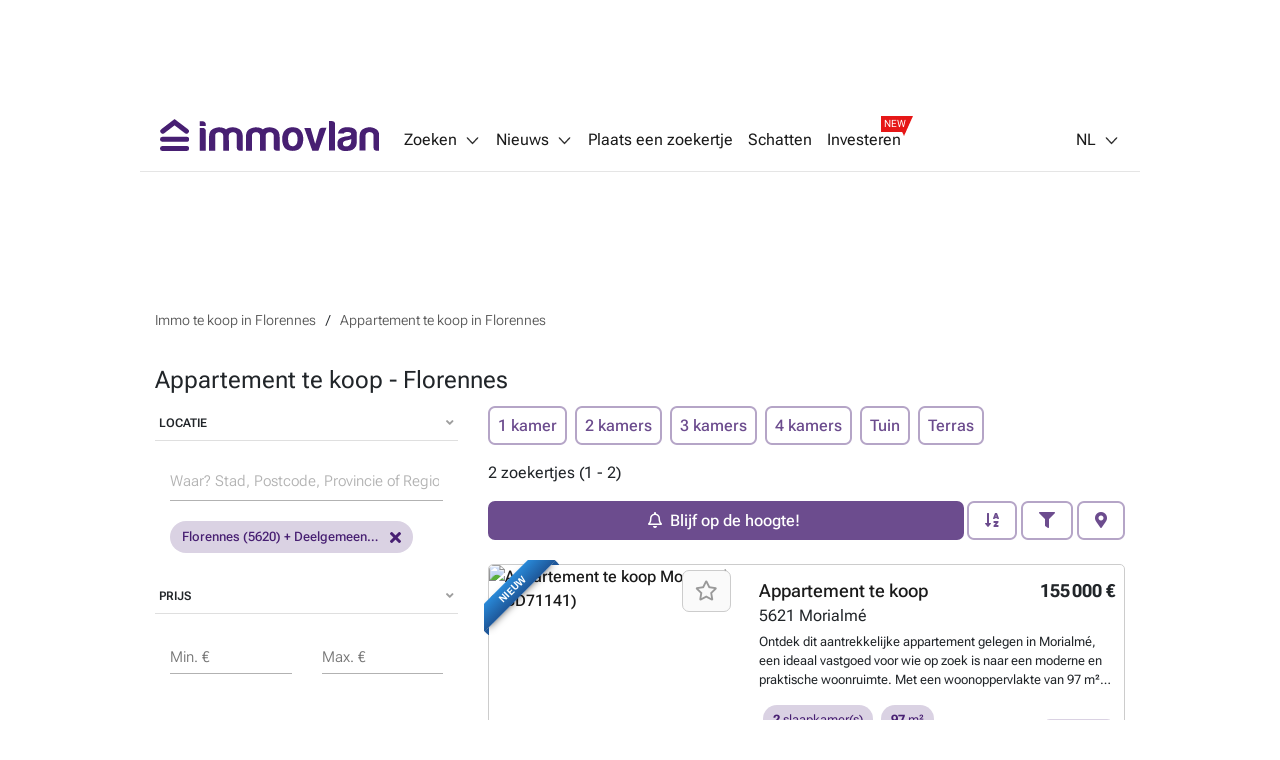

--- FILE ---
content_type: text/html; charset=utf-8
request_url: https://immovlan.be/nl/vastgoed/appartement/te-koop/florennes
body_size: 32299
content:


<!DOCTYPE html>
<html lang="nl">
<head>
    <meta charset="utf-8"/>
    <meta name="viewport" content="width=device-width, initial-scale=1.0, maximum-scale=1.0"/>
    <meta name="apple-itunes-app" content="app-id=968691127">
    <meta name="google-play-app" content="app-id=com.czaam">
    <meta name="p:domain_verify" content="735734281535384549ac78e4353b4147"/>

    
    <meta name="description" content="&#x1F50E; &#x1F3E2; Ontdek het volledige immo-aanbod aan appartementen te koop    in Florennes &#x2B; meer info over je toekomstige buurt (&#x1F68C;, &#x1F686;,&#x1F687;,  &#x1F3EB;, &#x1F6CD;&#xFE0F;, &#x1F3E6;, ...)." />
    <meta name="keywords" content="appartement,&#x8;te koop,&#x8;Florennes"/>
    <meta name="robots" content="index,follow"/>

    <link rel="canonical" href="https://immovlan.be/nl/vastgoed/appartement/te-koop/florennes"/>

    <link rel="alternate" hreflang="nl" href="https://immovlan.be/nl/vastgoed/appartement/te-koop/florennes"/>
    <link rel="alternate" hreflang="fr" href="https://immovlan.be/fr/immobilier/appartement/a-vendre/florennes"/>
    <link rel="alternate" hreflang="en" href="https://immovlan.be/en/real-estate/apartment/for-sale/florennes"/>

    <meta name="twitter:card" content="summary"/>
    <meta name="twitter:site" content="@Immovlan_nl"/>
    <meta name="twitter:title" content="Appartement te koop    -  Florennes. Immovlan"/>
    <meta name="twitter:description" content="&#x1F50E; &#x1F3E2; Ontdek het volledige immo-aanbod aan appartementen te koop    in Florennes &#x2B; meer info over je toekomstige buurt (&#x1F68C;, &#x1F686;,&#x1F687;,  &#x1F3EB;, &#x1F6CD;&#xFE0F;, &#x1F3E6;, ...)."/>

                <meta property="twitter:image" content="https://api-image.immovlan.be/v1/property/VBD71141/gallery-like-image/Facebook/Landscape?w=800"/>

    <meta property="og:title" content="Appartement te koop    -  Florennes. Immovlan"/>
    <meta property="og:site_name" content="Immovlan"/>
    <meta property="og:type" content="website"/>
    <meta property="og:url" content="https://immovlan.be/nl/vastgoed/appartement/te-koop/florennes"/>

    <meta property="og:image:alt" content="Appartement te koop    -  Florennes. Immovlan"/>
    <meta property="og:description" content="&#x1F50E; &#x1F3E2; Ontdek het volledige immo-aanbod aan appartementen te koop    in Florennes &#x2B; meer info over je toekomstige buurt (&#x1F68C;, &#x1F686;,&#x1F687;,  &#x1F3EB;, &#x1F6CD;&#xFE0F;, &#x1F3E6;, ...)."/>

                <meta property="og:image" content="https://api-image.immovlan.be/v1/property/VBD71141/gallery-like-image/Facebook/Landscape?w=800"/>

    <meta name="cXenseParse:rbf-immovlan-section" content="Resultat" />


    <link rel="preconnect" href="https://www.googletagmanager.com" crossorigin>
    <link rel="preconnect" href="https://securepubads.g.doubleclick.net" crossorigin>
    <link rel="preconnect" href="https://ced.sascdn.com" crossorigin>
    <link rel="dns-prefetch" href="https://www.googletagmanager.com">
    <link rel="dns-prefetch" href="https://securepubads.g.doubleclick.net">
    <link rel="dns-prefetch" href="https://ced.sascdn.com">

    
    <link rel="preconnect" href="http://core-api-service.immovlan.svc.cluster.local">
    <link rel="dns-prefetch" href="http://core-api-service.immovlan.svc.cluster.local">
    <link rel="preconnect" href="http://search-api-service.immovlan.svc.cluster.local">
    <link rel="dns-prefetch" href="http://search-api-service.immovlan.svc.cluster.local">


    <script defer src="https://ced.sascdn.com/tag/3958/smart.js"></script>

    <title>Appartement te koop    -  Florennes. Immovlan</title>

    <link rel="icon" href="/favicon.ico"/>

    <link href="/lib/font-awesome/webfonts/fa-brands-400.woff2" as="font" type="font/woff2" rel="preload" crossorigin />
    <link href="/lib/font-awesome/webfonts/fa-regular-400.woff2" as="font" type="font/woff2" rel="preload" crossorigin />
    <link href="/lib/font-awesome/webfonts/fa-solid-900.woff2" as="font" type="font/woff2" rel="preload" crossorigin />

    <link href="/fonts/roboto-flex/roboto-flex-300-normal-latin.woff2" as="font" type="font/woff2" rel="preload" crossorigin />
    <link href="/fonts/roboto-flex/roboto-flex-400-normal-latin.woff2" as="font" type="font/woff2" rel="preload" crossorigin />
    <link href="/fonts/roboto-flex/roboto-flex-500-normal-latin.woff2" as="font" type="font/woff2" rel="preload" crossorigin />
    <link href="/fonts/roboto-flex/roboto-flex-600-normal-latin.woff2" as="font" type="font/woff2" rel="preload" crossorigin />
    <link href="/fonts/roboto-flex/roboto-flex-700-normal-latin.woff2" as="font" type="font/woff2" rel="preload" crossorigin />

    <style>
        /* Roboto Flex - Self-Hosted Font Configuration */
        /* Optimized for performance with font-display: swap */
        @font-face {
            font-family: 'Roboto Flex';
            font-style: normal;
            font-weight: 300;
            font-display: swap;
            src: url('/fonts/roboto-flex/roboto-flex-300-normal-latin.woff2') format('woff2');
            unicode-range: U+0000-00FF, U+0131, U+0152-0153, U+02BB-02BC, U+02C6, U+02DA, U+02DC, U+0304, U+0308, U+0329, U+2000-206F, U+2074, U+20AC, U+2122, U+2191, U+2193, U+2212, U+2215, U+FEFF, U+FFFD;
        }

        @font-face {
            font-family: 'Roboto Flex';
            font-style: normal;
            font-weight: 400;
            font-display: swap;
            src: url('/fonts/roboto-flex/roboto-flex-400-normal-latin.woff2') format('woff2');
            unicode-range: U+0000-00FF, U+0131, U+0152-0153, U+02BB-02BC, U+02C6, U+02DA, U+02DC, U+0304, U+0308, U+0329, U+2000-206F, U+2074, U+20AC, U+2122, U+2191, U+2193, U+2212, U+2215, U+FEFF, U+FFFD;
        }

        @font-face {
            font-family: 'Roboto Flex';
            font-style: normal;
            font-weight: 500;
            font-display: swap;
            src: url('/fonts/roboto-flex/roboto-flex-500-normal-latin.woff2') format('woff2');
            unicode-range: U+0000-00FF, U+0131, U+0152-0153, U+02BB-02BC, U+02C6, U+02DA, U+02DC, U+0304, U+0308, U+0329, U+2000-206F, U+2074, U+20AC, U+2122, U+2191, U+2193, U+2212, U+2215, U+FEFF, U+FFFD;
        }

        @font-face {
            font-family: 'Roboto Flex';
            font-style: normal;
            font-weight: 600;
            font-display: swap;
            src: url('/fonts/roboto-flex/roboto-flex-600-normal-latin.woff2') format('woff2');
            unicode-range: U+0000-00FF, U+0131, U+0152-0153, U+02BB-02BC, U+02C6, U+02DA, U+02DC, U+0304, U+0308, U+0329, U+2000-206F, U+2074, U+20AC, U+2122, U+2191, U+2193, U+2212, U+2215, U+FEFF, U+FFFD;
        }

        @font-face {
            font-family: 'Roboto Flex';
            font-style: normal;
            font-weight: 700;
            font-display: swap;
            src: url('/fonts/roboto-flex/roboto-flex-700-normal-latin.woff2') format('woff2');
            unicode-range: U+0000-00FF, U+0131, U+0152-0153, U+02BB-02BC, U+02C6, U+02DA, U+02DC, U+0304, U+0308, U+0329, U+2000-206F, U+2074, U+20AC, U+2122, U+2191, U+2193, U+2212, U+2215, U+FEFF, U+FFFD;
        }
    </style>

    
    
        <link rel="stylesheet" href="/css/v1/main.min.css?v=JOyTNI8y8x2kN6lat4XkrvyfvYDTNrq1wbKBW1bLyVc" media="all" />
    

    <script>
        var CURRENT_LANGUAGE = 'nl';
        var IS_USER_AUTHENTICATED = 'False';
        var MEMBER_ID = '';
        var MEMBER_EMAIL = '';
        var DIDOMI_ENVIRONMENT_KEY = 'jNdfNhGH';
        var GTM_CONTAINER_ID = 'GTM-KKTD42';
        var SMART_SITE_ID = '503022';
        var SMART_NETWORK_ID = '3958';
        var ENVIRONMENT = 'production';
        var DISABLE_LAZY_LOAD = true;
        var DISABLE_DMP = false;
        var INCLUDED_ROUTES_G_TAP = ["/(nl|fr|en)/(project)?detail/.+","/(nl|fr|en)/(vastgoed|real-estate|immobilier).+","/(nl|fr|en)$"];
        var INCLUDED_ROUTES_APP_BANNER = ["/(nl|fr|en)/(project)?detail/.+","/(nl|fr|en)/(vastgoedgids|directory|guideimmobilier).*","/(nl|fr|en)/(vastgoed|real-estate|immobilier).+","/(nl|fr|en)/?$"];
        var APP_BANNER_ENABLED = 'True';

        var layoutParams = new URLSearchParams(window.location.search);
        if (window.ENVIRONMENT === 'production' &&
            !(layoutParams.has('dfplog') || layoutParams.has('forcelog'))) {
            console.group = function () {
            };
            console.log = function () {
            };
        }
    </script>

    <!-- Google Tag Manager -->
    <script>(function (w, d, s, l, i) {
            w[l] = w[l] || [];
            w[l].push({'gtm.start': new Date().getTime(), event: 'gtm.js'});
            var f = d.getElementsByTagName(s)[0], j = d.createElement(s);
            j.async = true;
            j.src = "https://tracking.immovlan.be/qugxoejji.js?" + i;
            f.parentNode.insertBefore(j, f);
        })(window, document, 'script', 'dataLayer', 'i=AA5XIjs1Sj4iPi5RXV4RSFtEW0MLFlocBAcFEwMZCVsLDw%3D%3D');</script>
    <!-- End Google Tag Manager -->

    

    <style>
        #rossel-leader-top.minHeight { min-height: 100px; }

        @media (min-width: 992px) {
            body.topPadding { padding-top: 102px; }

            #main_container.minWidth {
                margin: auto;
                max-width: 1000px;
            }

            #rossel-leader-top.minHeight { min-height: 90px; }
        }

        .similar-products {
            position: relative;
        }
    </style>

    

    
        <link rel="stylesheet" href="/css/mdb-search.min.css?v=97nbBOURRGXYrcQHqAqBLnaZR0H4SyjLJvx7mCYYTHI" media="all" />
        <link rel="stylesheet" href="/css/search-list.min.css?v=6o2-owQorySi6Gto6wOgQcTVJMOd9YDT0L1m3msxY0o" />
    


    <script type="application/ld&#x2B;json">
        {
            "@context": "https://schema.org",
            "@type": "Organization",
            "name": "Immovlan",
            "url": "https://immovlan.be",
            "logo": {
                "@type": "ImageObject",
                "url": "https://immovlan.be/images/v2/logo.svg"
            },
            "description": "Ontdek alle vastgoed te koop en te huur: huizen, appartementen, handelspanden, garages, kantoren, landbouwgrond of verkavelingsgrond, kot, studio en talloze andere immo panden.",
            "aggregateRating": {
              "type": "AggregateRating",
              "ratingValue": "4,6",
              "reviewCount": "4482"
            }
        }
    </script>

    

    <!-- Start of HubSpot Embed Code -->
    <script type="text/javascript" id="hs-script-loader" async defer src="https://js-eu1.hs-scripts.com/26946534.js"></script>
    <!-- End of HubSpot Embed Code -->

</head>
<body class="nl-lang  topPadding">

<!-- Google Tag Manager (noscript) -->
<noscript>
    <iframe src="https://tracking.immovlan.be/ns.html?id=GTM-KKTD42" height="0" width="0"
            style="display:none;visibility:hidden"></iframe>
</noscript>
<!-- End Google Tag Manager (noscript) -->


<div id="main_container" class="d-flex flex-column minWidth">
    <div class="wall-left"></div>
    <div class="wall-right"></div>
    <div id="rossel-oop" style="height: 0;"></div>

    <header class="sticky-content" data-offsettop="0">
        


<div class="navbar">
    <a href="/nl">
      <img src="/images/v2/logo.svg" id="logo" alt="immovlan" />
    </a>
    <i class="mi mi-md mi-open-menu"></i>
    <div class="menu">
        <nav class="nav-left">
            <ul>
                <li class="dropdown_1st" id="myDropdown">
                    <span class="dropbtn">Zoeken<i class="mi mi-arrow-b margin-left-05"></i></span>
                    <ul>
                        <li>
                            <a href="/nl">In Belgi&#xEB;</a>
                        </li>
                        <li>
                            <a id="search-by-vlan-code-link" href="/nl#search-by-vlan-code">Zoeken op Immovlan code</a>
                        </li>
                        <li>
                            <a href="/nl/vastgoedgids">Zoek een professional</a>
                        </li>
                        <li class="dropdown_2nd">
                            <span>Buitenland</span>
                            <ul>
                                <li>
                                    <a href="/nl/internationaal/vastgoed/frankrijk">Frankrijk</a>
                                </li>
                                <li>
                                    <a href="/nl/internationaal/vastgoed/spanje">Spanje</a>
                                </li>
                                <li>
                                    <a href="/nl/internationaal/vastgoed/italie">Italie</a>
                                </li>
                                <li>
                                    <a href="/nl/internationaal/vastgoed/nederland">Nederland</a>
                                </li>
                                <li>
                                    <a href="/nl/internationaal/vastgoed/luxemburg">Luxemburg</a>
                                </li>
                                <li>
                                    <a href="/nl/internationaal/vastgoed/overzicht">Andere</a>
                                </li>
                            </ul>
                        </li>
                        <li>
                            <a href="https://help.immovlan.be/nl/wikimmovlan"
                               target="_blank"
                               rel="nofollow">Hulp</a>
                        </li>
                    </ul>
                </li>

                <li class="dropdown_1st" id="myDropdown">
                    <span class="dropbtn">Nieuws<i class="mi mi-arrow-b margin-left-05"></i></span>
                    <ul>
                        <li>
                            <a href="/nl/content">Vastgoednieuws</a>
                        </li>
                            <li>
                                <a href="/nl/content/vastgoedgids">Vastgoedgids</a>
                            </li>
                            <li>
                                <a href="/nl/content/praktische-tips">Praktische tips</a>
                            </li>
                            <li>
                                <a href="/nl/content/energie">Energie</a>
                            </li>
                            <li>
                                <a href="/nl/content/innovatie-technologie">Innovatie - technologie</a>
                            </li>
                            <li>
                                <a href="/nl/content/actualiteit">Actualiteit</a>
                            </li>
                            <li>
                                <a href="/nl/content/financieel">Financieel</a>
                            </li>
                            <li>
                                <a href="/nl/content/de-wet">De wet</a>
                            </li>
                    </ul>
                </li>

                <li>
                    <a rel="nofollow" href="/nl/zoekertje">
                        Plaats een zoekertje
                    </a>
                </li>

                <li>
                    <a rel="nofollow" href="/nl/schatten">
                        Schatten
                    </a>
                </li>

                <li>
                    <a rel="nofollow" class="with-new-tag" href="/nl/investeren">
                        Investeren
                        <span class="new-tag-container">
                            <span class="new-tag-content">NEW</span>
                        </span>
                    </a>
                </li>
            </ul>
        </nav>
        <nav class="nav-right">
            <ul>
                <li>
                    <div id="login-partial-container"></div>
                </li>
                <li class="dropdown_1st lang-menu">
                    


    <span class="dropbtn">NL<i class="mi mi-arrow-b margin-left-05"></i></span>
    <ul>
                <li class="lng-active">
                    <a href="https://immovlan.be/nl/vastgoed/appartement/te-koop/florennes">NL</a>
                </li>
                <li class="">
                    <a href="https://immovlan.be/fr/immobilier/appartement/a-vendre/florennes">FR</a>
                </li>
                <li class="">
                    <a href="https://immovlan.be/en/real-estate/apartment/for-sale/florennes">EN</a>
                </li>
    </ul>

                </li>
            </ul>
        </nav>
    </div>
</div>
        
    </header>

    <div class="container pb-3 flex-grow">

        <div id="browser-support-container"></div>

        






<div id="rossel-leader-top" class="text-center my-3 minHeight"></div>

<div class="row no-gutters mt-3">
    <div class="col-12">

        <div id="meta-results">
            
    <script type="application/ld&#x2B;json">
    {
        "@context": "https://schema.org",
        "@type": "BreadcrumbList",
        "numberOfItems": 2,
        "itemListElement": [
                 {
                  "@type": "ListItem",
                  "position": 1,
                  "item": {
                      "@id": "https://immovlan.be/nl/search/list?urlcity=florennes&amp;transactiontypes=te-koop,in-openbare-verkoop&amp;propertytypes=huis,appartement",
                      "name": "Immo te koop in Florennes"
                  }
                 } ,
                 {
                  "@type": "ListItem",
                  "position": 2,
                  "item": {
                      "@id": "https://immovlan.be/nl/vastgoed/appartement/te-koop/florennes",
                      "name": "Appartement te koop in Florennes"
                  }
                 } 
        ]
    }
    </script>
    <nav aria-label="breadcrumb" class="breadcrumb mt-2 d-none d-md-flex">
        <ol>
                <li>
                    <a href="https://immovlan.be/nl/search/list?urlcity=florennes&amp;transactiontypes=te-koop,in-openbare-verkoop&amp;propertytypes=huis,appartement"
                       title="Immo te koop in Florennes"
                       rel="nofollow">
                        <span>Immo te koop in Florennes</span>
                    </a>
                </li>
                <li>
                    <a href="https://immovlan.be/nl/vastgoed/appartement/te-koop/florennes"
                       title="Appartement te koop in Florennes"
                       rel="">
                        <span>Appartement te koop in Florennes</span>
                    </a>
                </li>
        </ol>
    </nav>
    <nav aria-label="breadcrumb" class="breadcrumb mt-2 d-lg-none d-flex">
        <ol>
                <li>
                    <a href="https://immovlan.be/nl/vastgoed/appartement/te-koop/florennes"
                       title="Appartement te koop in Florennes"
                       rel="">
                        <span>Appartement te koop in Florennes</span>
                    </a>
                </li>
        </ol>
    </nav>

<div class="row">
    <div class="col-12">
        <h1>
            Appartement te koop    -  Florennes
        </h1>
    </div>
</div>
        </div>

        <div class="row">
            <div class="col-sm-12 col-md-6 col-lg-4 d-none d-md-flex">
                <aside id="filter-results">

                    <div id="propertytype-facets"></div>

                    <div id="transactiontype-facets"></div>

                    
<div class="card mb-1 d-none d-md-flex" id="location-autocomplete-card">
    <div class="card-header text-uppercase accordion-button" id="location-autocomplete-card-header" aria-expanded="true" aria-controls="location-autocomplete-card-body" data-target="#location-autocomplete-card-body" data-toggle="collapse">
        Locatie
        <div class="float-right grey-text"><i class="fas fa-angle-down"></i></div>
    </div>
    <div class="container collapse show" id="location-autocomplete-card-body" aria-labelledby="location-autocomplete-card-header" data-parent="#location-autocomplete-card">
        <div class="card-body">
            <div class="form-input input-group pt-1 mt-1">
                <input type="search" placeholder="Waar? Stad, Postcode, Provincie of Regio." class="form-control mdb-autocomplete px-0 chips-input" autocomplete="off" name="search" style="width: 100%;">
            </div>
            <div class="chips-placeholder"></div>
        </div>
    </div>
</div>

                    
    <div class="card mb-1 d-none d-md-flex" id="price-range-card">
        <div class="card-header text-uppercase accordion-button" id="price-range-card-header" aria-expanded="true" aria-controls="price-range-card-body" data-target="#price-range-card-body" data-toggle="collapse">
            Prijs
            <div class="float-right grey-text"><i class="fas fa-angle-down"></i></div>
        </div>
        <div class="container collapse show" id="price-range-card-body" aria-labelledby="price-range-card-header" data-parent="#price-range-card">
            <div class="card-body">
                <div class="row">
                    <div class="col">
                        <div class="form-input">
                            <input type="number" id="price-range-from" class="form-control" />
                            <label class="form-label " for="price-range-from">Min. &#x20AC;</label>
                        </div>
                    </div>
                    <div class="col">
                        <div class="form-input">
                            <input type="number" id="price-range-to" class="form-control" />
                            <label class="form-label " for="price-range-to">Max. &#x20AC;</label>
                        </div>
                    </div>
                </div>
            </div>
        </div>
    </div>


                    <div id="epc-rating-facets"></div>

                    
    <div class="card mb-1 d-none d-md-flex" id="bedroom-range-card">
        <div class="card-header text-uppercase accordion-button" id="bedroom-range-card-header" aria-expanded="true" aria-controls="bedroom-range-card-body" data-target="#bedroom-range-card-body" data-toggle="collapse">
            Slaapkamers
            <div class="float-right grey-text"><i class="fas fa-angle-down"></i></div>
        </div>
        <div class="container collapse show" id="bedroom-range-card-body" aria-labelledby="bedroom-range-card-header" data-parent="#bedroom-range-card">
            <div class="card-body">
                <div class="row">
                    <div class="col">
                        <div class="form-input">
                            <input type="number" id="bedroom-range-from" class="form-control" />
                            <label class="form-label " for="bedroom-range-from">Min.</label>
                        </div>
                    </div>
                    <div class="col">
                        <div class="form-input">
                            <input type="number" id="bedroom-range-to" class="form-control" />
                            <label class="form-label " for="bedroom-range-to">Max.</label>
                        </div>
                    </div>
                </div>
            </div>
        </div>
    </div>



                    <div class="button button-secondary button-block mb-3"
                         id="btn-advanced-filters-modal"
                         data-toggle="modal"
                         data-target="advanced-filters-modal">
                        <i class="fas fa-filter space" aria-hidden="true"></i>Meer filters
                        <span id="badge-filter-count-sidebar" class="invisible "></span>
                    </div>

                    


<div class="card mb-3 d-none d-md-flex" id="alert-box-card">
    <div class="container">
        <div class="row margin-bottom-15 margin-bottom-lg-0 modal-info">
            <p>
                <b>Weet wanneer er een nieuw zoekertje wordt gevonden dat bij uw zoekopdracht past!</b><br/>
                Ontvang een e-mail telkens wanneer een zoekertje aan uw criteria voldoet!
            </p>
                <button id="create-alert-button" class="button button-block button-secondary" data-can-create-alert="True">
                    Blijf op de hoogte!
                </button>
        </div>
    </div>
</div>

                </aside>
            </div>

            <div class="col-sm-12 col-md-6 col-lg-8">

                <section id="search-results" style="position: relative;">
                    


<style>
    .btn-contact-property * { pointer-events: none; }

    .lazy-img {
        max-width: 100%;
        width: 100%;
    }
</style>

    <div id="search-loader"></div>
    <div class="row">
        <div class="col-12 mb-2 spotlight-button-container ">
            <a data-value-from="1" data-value-to="1" class="button button-secondary text-nowrap margin-bottom-05 margin-right-05 bedroom-shortcut">1 kamer</a>
            <a data-value-from="2" data-value-to="2" class="button button-secondary text-nowrap margin-bottom-05 margin-right-05 bedroom-shortcut">2 kamers</a>
            <a data-value-from="3" data-value-to="3" class="button button-secondary text-nowrap margin-bottom-05 margin-right-05 bedroom-shortcut">3 kamers</a>
            <a data-value-from="4" data-value-to="4" class="button button-secondary text-nowrap margin-bottom-05 margin-right-05 bedroom-shortcut">4 kamers</a>
            <a data-value-tag="hasgarden" class="button button-secondary text-nowrap margin-bottom-05 margin-right-05 tag-shortcut">Tuin</a>
            <a data-value-tag="hasterrace" class="button button-secondary text-nowrap margin-bottom-05 margin-right-05 tag-shortcut">Terras</a>
        </div>
    </div>
        <div class="row">
            <div class="col-12 mb-2">
2&nbsp;zoekertjes&nbsp;(1&nbsp;-&nbsp;2)            </div>
        </div>
    <div class="row py-2 mb-3 sticky-content bg-white sticky-action-bar" data-offsettop="68">
        <div class="col-12" id="filter-top">
            <div class="button-group w-100" role="group">
                            <button id="create-alert-button-top" class="button button-primary flex-button text-nowrap alert-button-top-container mr-1">
                                <i class="fa fa-bell space"></i><span class="m-1">Blijf op de hoogte!</span>
                            </button>

                <button class="button button-secondary dropdown-toggle px-3 text-nowrap  "
                        type="button"
                        id="dropdownSearchButton"
                        data-toggle="dropdown"
                        aria-expanded="false">
                    <i class="fas fa-sort-alpha-down " aria-hidden="true"></i>
                </button>
                

                <ul class="dropdown-menu dropdown-menu-right sorting text-nowrap" aria-labelledby="dropdownSearchButton">
                    <li>
                        <a class="dropdown-item active" data-value-field="" data-value-direction="" rel="nofollow" href="/nl/vastgoed/appartement/te-koop/florennes">Recente zoekertjes</a>
                    </li>
                    <li>
                        <a class="dropdown-item " data-value-field="price" data-value-direction="ascending" rel="nofollow" href="/nl/vastgoed/appartement/te-koop/florennes?sortby=price&amp;sortdirection=ascending">Prijs oplopend</a>
                    </li>
                    <li>
                        <a class="dropdown-item " data-value-field="price" data-value-direction="descending" rel="nofollow" href="/nl/vastgoed/appartement/te-koop/florennes?sortby=price&amp;sortdirection=descending">Prijs aflopend</a>
                    </li>
                    <li>
                        <a class="dropdown-item " data-value-field="nrOfBedrooms" data-value-direction="ascending" rel="nofollow" href="/nl/vastgoed/appartement/te-koop/florennes?sortby=nrofbedrooms&amp;sortdirection=ascending">Slaapkamers oplopend</a>
                    </li>
                    <li>
                        <a class="dropdown-item " data-value-field="nrOfBedrooms" data-value-direction="descending" rel="nofollow" href="/nl/vastgoed/appartement/te-koop/florennes?sortby=nrofbedrooms&amp;sortdirection=descending">Slaapkamers aflopend</a>
                    </li>
                    <li>
                        <a class="dropdown-item " data-value-field="totalSurface" data-value-direction="ascending" rel="nofollow" href="/nl/vastgoed/appartement/te-koop/florennes?sortby=totalsurface&amp;sortdirection=ascending">Oppervlakte oplopend</a>
                    </li>
                    <li>
                        <a class="dropdown-item " data-value-field="totalSurface" data-value-direction="descending" rel="nofollow" href="/nl/vastgoed/appartement/te-koop/florennes?sortby=totalsurface&amp;sortdirection=descending">Oppervlakte aflopend</a>
                    </li>
                    <li>
                        <a class="dropdown-item " data-value-field="zipCode" data-value-direction="ascending" rel="nofollow" href="/nl/vastgoed/appartement/te-koop/florennes?sortby=zipcode&amp;sortdirection=ascending">Postcode oplopend</a>
                    </li>
                    <li>
                        <a class="dropdown-item " data-value-field="zipCode" data-value-direction="descending" rel="nofollow" href="/nl/vastgoed/appartement/te-koop/florennes?sortby=zipcode&amp;sortdirection=descending">Postcode aflopend</a>
                    </li>
                </ul>

                <button class="button button-secondary ml-1 px-3  text-nowrap"
                        id="btn-filters-modal-mobile"
                        data-toggle="modal"
                        data-target="advanced-filters-modal">
                    <i class="fas fa-filter " aria-hidden="true"></i>
                    <span id="badge-filter-count-sidebar" class=""></span>
                </button>

                        <a class="button button-secondary ml-1 px-3  text-nowrap " id="viewOnMap" rel="nofollow">
                            <i class="fas fa-map-marker-alt" aria-hidden="true"></i>
                        </a>
            </div>
        </div>
    </div>
        <link rel="preload" as="image" href="https://api-image.immovlan.be/v1/property/VBD71141/thumbnail-webp/Medium?h=280"/>
            <article itemscope itemtype="http://schema.org/Apartment"
                     data-url="https://immovlan.be/nl/detail/appartement/te-koop/5621/morialme/vbd71141"
                     class="list-view-item mb-3 card card-border ">
                <div class="row">
                    <div class="col-lg-5 card-image ">


                        <div class="media-pic">
                            <a href="https://immovlan.be/nl/detail/appartement/te-koop/5621/morialme/vbd71141" title="Appartement te koop Morialm&#xE9; (VBD71141)" rel="nofollow">
                                <div class="media-pic-wrapper">
                                    <img class="centered-and-cropped lazyload" alt="Appartement te koop Morialm&#xE9; (VBD71141)" title="Appartement te koop Morialm&#xE9; (VBD71141)" src="/images/nopic.svg" data-src="https://api-image.immovlan.be/v1/property/VBD71141/thumbnail-webp/Medium?h=280" itemprop="photo" content="https://api-image.immovlan.be/v1/property/VBD71141/thumbnail-webp/Medium?h=280" />

                                        <div class="ribbon ribbon-top-left is-new">
                                            <span>Nieuw</span>
                                        </div>

                                    
                                            <div class="energy-consumption epc-water-mark WalloniaC"></div>
                                </div>
                            </a>
                        </div>


                            <div class="favorite favorite-top-right">
                                <button class="button btn-favorite" data-value-id="VBD71141" aria-label="Bewaar dit zoekertje" title="Toevoegen aan favorieten">
                                    <i class="far fa-star"></i>
                                </button>
                            </div>

                    </div>
                    <div class="col-lg-7 pl-lg-0">
                        <div class="card-body position-relative ">
                            <div class="clearfix position-relative">
                                <div class="float-right text-right mt-1">

                                        <span class="prefix grey-text text-right"></span>
                                        <strong class="list-item-price">155&#x202F;000 &#x20AC;</strong>

                                </div>
                                <div class="long-and-truncated">
                                    <h2 class="card-title ellipsis pr-2 mt-1 mb-0" itemprop="name">

                                            <a href="https://immovlan.be/nl/detail/appartement/te-koop/5621/morialme/vbd71141" title="Appartement te koop" rel="nofollow">Appartement te koop</a>

                                    </h2>
                                </div>
                                <p class="mb-1 wp-75" itemprop="address" itemscope itemtype="http://schema.org/PostalAddress">
                                    <span itemprop="postalCode">5621</span>
                                    <span itemprop="addressLocality">Morialm&#xE9;</span>
                                </p>


                            </div>

                            <p class="list-item-description mb-3">
                                <span itemprop="description"><strong></strong>Ontdek dit aantrekkelijke appartement gelegen in Morialm&#xE9;, een ideaal vastgoed voor wie op zoek is naar een moderne en praktische woonruimte. Met een woonoppervlakte van 97 m&#xB2; biedt dit appartement een comfortabele leefomgeving met twee slaapkamers, perfect voor een klein gezin, een starter of een investeerder. Het interieur straalt een frisse en goed onderhouden uitstraling uit, met een recentelijk gerenoveerde keuken die uitgerust is met een kookplaat en afzuigkap, waardoor het direct bruikbaar is. De indeling zorgt voor een vloeiende doorstroming tussen de ruimtes, terwijl de grote ramen zorgen voor veel natuurlijke lichtinval en een warme, uitnodigende sfeer. De afwerking met kwalitatieve vloerbedekking en ingebouwde plafondverlichting onderstrepen de moderne uitstraling van het geheel. Bovendien bevindt het appartement zich op de eerste verdieping van een degelijk gebouw in rood baksteen, dat garant staat voor duurzaamheid en esthetiek. De praktische details maken dit pand extra aantrekkelijk: het bevindt zich in een gebouw zonder lift en biedt &#xE9;&#xE9;n buitenparkeerplaats. De ori&#xEB;ntatie op het zuidwesten maximaliseert de zonlichtinval, waardoor het binnen altijd heerlijk licht is. Het pand is momenteel niet verhuurd en wordt gekenmerkt door een energieprestatiecertificaat (EPC) van klasse C, met een primair energieverbruik van 183 kWh/m&#xB2;/jaar en een gunstige CO2-uitstoot van slechts 8. De elektrische installatie is gecertificeerd, wat bijdraagt aan de veiligheid en conformiteit. De ligging in Morialm&#xE9; biedt rust en groen, terwijl voorzieningen en toegang tot belangrijke routes gemakkelijk bereikbaar zijn. Dit appartement is niet alleen betaalbaar met een prijs van 155.000 euro, maar biedt ook uitstekende waarde voor wie investeert in een degelijk en energiezuinig vastgoed. Wilt u deze kans niet missen? Neem contact op voor meer informatie of om een bezoek te regelen. Dit eigendom combineert comfort, functionaliteit en betaalbaarheid, waardoor het een interessante optie is voor diverse kopers. Met zijn goede staat, aantrekkelijke ligging en moderne voorzieningen is dit appartement klaar om uw nieuwe thuis te worden of om uw vastgoedportefeuille uit te breiden. Ontdek de mogelijkheden die dit gebouw te bieden heeft en neem vandaag nog contact op met onze makelaar voor een vrijblijvend gesprek.&nbsp;<a href="https://immovlan.be/nl/detail/appartement/te-koop/5621/morialme/vbd71141" rel="nofollow">Meer weten?</a></span>
                            </p>

                                <div class="list-item-details owner-logo-space">
                                    <div class="d-flex justify-content-start flex-wrap mx-1">
                                            <span class="property-highlight margin-bottom-05 margin-right-05">
                                                <strong>2</strong>
                                                Slaapkamer(s)
                                            </span>
                                            <span class="property-highlight margin-bottom-05 margin-right-05">
                                                <strong>97</strong>
                                                 m&#xB2;
                                            </span>
                                    </div>
                                </div>

                                <div class="owner-logo">
                                        <div class="owner-logo-url" data-value-url="/tracking/prouser/logo-click/goto?proUserId=39860&amp;language=nl" data-value-id="39860">
                                            <img src="https://api-image.immovlan.be/v1/prouser/IN00563705/logo/Dutch/webp/Small" alt="HOME EXPERT IMMO" title="HOME EXPERT IMMO" />
                                        </div>
                                </div>

                        </div>
                        
                        <!--DESKTOP-->
                            <div class="btn-group d-none d-lg-flex">
                                    <div class="button button-primary mt-auto text-capitalize flex-button btn-contact-property" data-value-id="VBD71141">contacteer</div>
                                <a class="button button-secondary mt-auto ml-2 text-capitalize flex-button" href="https://immovlan.be/nl/detail/appartement/te-koop/5621/morialme/vbd71141" rel="nofollow">details</a>
                            </div>                            

                        <!--MOBILE-->
                            <div class="btn-group d-flex d-lg-none">
                                    <div class="button button-primary button-with-icon button-no-radius mt-auto flex-button btn-contact-property"
                                         data-value-id="VBD71141" aria-label="Contacteer via e-mail">
                                        <i class="mi mi-mail mi-white"></i> <span class="text-truncate">E-mail</span>
                                    </div>

                                    <div class="button button-lg button-secondary button-with-icon button-no-radius mt-auto flex-button contact-by-phone-button"
                                         data-value-id="VBD71141"
                                         data-value-property-id="10460961"
                                         data-value-project-id=""
                                         data-value-prouser-id="39860"
                                         data-value-prouser-types="estateAgents"
                                         data-value-prouser-type="estateAgents">
                                        <i class="mi mi-phone mi-primary"></i> <span class="text-truncate">Bellen</span>
                                    </div>
                            </div>                            

                        <meta itemprop="numberOfBedrooms" content="2" />
                        <meta itemprop="numberOfBathroomsTotal" />
                    </div>
                </div>
            </article>
            <script type="application/ld&#x2B;json">
                {
                    "@context": "https://schema.org",
                    "@type": "RealEstateListing",
                    "datePosted": "2026-01-09T19:46:04.0000000"
                }
            </script>
                <script type="application/ld&#x2B;json">
                    {
                        "@context": "https://schema.org",
                        "@type": "BuyAction",
                        "price": "155000",
                        "priceCurrency": "EUR"
                    }
                </script>
            <article itemscope itemtype="http://schema.org/Apartment"
                     data-url="https://immovlan.be/nl/detail/appartement/te-koop/5621/morialme/vbd71140"
                     class="list-view-item mb-3 card card-border ">
                <div class="row">
                    <div class="col-lg-5 card-image ">


                        <div class="media-pic">
                            <a href="https://immovlan.be/nl/detail/appartement/te-koop/5621/morialme/vbd71140" title="Appartement te koop Morialm&#xE9; (VBD71140)" rel="nofollow">
                                <div class="media-pic-wrapper">
                                    <img class="centered-and-cropped lazyload" alt="Appartement te koop Morialm&#xE9; (VBD71140)" title="Appartement te koop Morialm&#xE9; (VBD71140)" src="/images/nopic.svg" data-src="https://api-image.immovlan.be/v1/property/VBD71140/thumbnail-webp/Medium?h=280" itemprop="photo" content="https://api-image.immovlan.be/v1/property/VBD71140/thumbnail-webp/Medium?h=280" />

                                        <div class="ribbon ribbon-top-left is-new">
                                            <span>Nieuw</span>
                                        </div>

                                    
                                            <div class="energy-consumption epc-water-mark WalloniaC"></div>
                                </div>
                            </a>
                        </div>


                            <div class="favorite favorite-top-right">
                                <button class="button btn-favorite" data-value-id="VBD71140" aria-label="Bewaar dit zoekertje" title="Toevoegen aan favorieten">
                                    <i class="far fa-star"></i>
                                </button>
                            </div>

                    </div>
                    <div class="col-lg-7 pl-lg-0">
                        <div class="card-body position-relative ">
                            <div class="clearfix position-relative">
                                <div class="float-right text-right mt-1">

                                        <span class="prefix grey-text text-right"></span>
                                        <strong class="list-item-price">145&#x202F;000 &#x20AC;</strong>

                                </div>
                                <div class="long-and-truncated">
                                    <h2 class="card-title ellipsis pr-2 mt-1 mb-0" itemprop="name">

                                            <a href="https://immovlan.be/nl/detail/appartement/te-koop/5621/morialme/vbd71140" title="Appartement te koop" rel="nofollow">Appartement te koop</a>

                                    </h2>
                                </div>
                                <p class="mb-1 wp-75" itemprop="address" itemscope itemtype="http://schema.org/PostalAddress">
                                    <span itemprop="postalCode">5621</span>
                                    <span itemprop="addressLocality">Morialm&#xE9;</span>
                                </p>


                            </div>

                            <p class="list-item-description mb-3">
                                <span itemprop="description"><strong></strong>Ontdek dit charmante appartement gelegen in Morialm&#xE9;, een ideale keuze voor wie op zoek is naar een onderhoudsvriendelijke woning met moderne voorzieningen. Dit appartement beschikt over een woonoppervlakte van 71 m&#xB2; en is recent gerenoveerd, waardoor het een perfecte balans biedt tussen comfort en functionaliteit. De indeling is doordacht, met een ruime woonkamer van ongeveer 39 m&#xB2; die natuurlijk licht binnenlaat en een gezellige sfeer cre&#xEB;ert. De open keuken, uitgerust met moderne witte en inox kasten, beschikt over alle nodige apparatuur zoals een oven en een kookplaat, en is ontworpen voor optimale gebruiksvriendelijkheid en sociale interactie. De slaapkamer is ruim en biedt voldoende ruimte voor een comfortabel bed en kasten, terwijl de badkamer volledig vernieuwd is met een eigentijdse inloopdouche, een modern meubel en een toilet. Daarnaast beschikt het appartement over een buitenruimte in de vorm van een terras van 16 m&#xB2;, ideaal om te genieten van de zon en het rustige uitzicht, vooral met de zuidwestori&#xEB;ntatie die zorgt voor veel daglicht. Gelegen in Morialm&#xE9; biedt deze locatie verschillende voordelen, waaronder een vlotte bereikbaarheid en de rust van een landelijke omgeving. Het appartement bevindt zich in een goed onderhouden gebouw zonder lift, wat bijdraagt aan de intieme sfeer van de buurt. Het pand is klaar voor gebruik, met elektrische installaties die voldoen aan de normen en een energieprestatiecertificaat (PEB) van klasse C, wat gunstig is voor zowel comfort als energiekosten. Een parkeerplaats is privaat beschikbaar, wat het dagelijks woonplezier nog verhoogt. Met een vraagprijs van 145.000 euro biedt dit appartement een uitstekende prijs-kwaliteitverhouding voor kopers die zoeken naar een betaalbaar en modern woonadres in de regio Morialm&#xE9;. Ge&#xEF;nteresseerden worden uitgenodigd contact op te nemen voor meer informatie of om een bezichtiging te plannen, zodat ze zelf de charme en praktische voordelen van dit vastgoed kunnen ervaren. Met zijn aantrekkelijke prijs en mooie afwerking is dit appartement zeker het bekijken waard voor iedereen die op zoek is naar een comfortabele woonruimte in deze rustige omgeving.&nbsp;<a href="https://immovlan.be/nl/detail/appartement/te-koop/5621/morialme/vbd71140" rel="nofollow">Meer weten?</a></span>
                            </p>

                                <div class="list-item-details owner-logo-space">
                                    <div class="d-flex justify-content-start flex-wrap mx-1">
                                            <span class="property-highlight margin-bottom-05 margin-right-05">
                                                <strong>1</strong>
                                                Slaapkamer(s)
                                            </span>
                                            <span class="property-highlight margin-bottom-05 margin-right-05">
                                                <strong>71</strong>
                                                 m&#xB2;
                                            </span>
                                            <span class="property-highlight margin-bottom-05 margin-right-05">
                                                <strong>16 m&#xB2;</strong>
                                                Terras
                                            </span>
                                    </div>
                                </div>

                                <div class="owner-logo">
                                        <div class="owner-logo-url" data-value-url="/tracking/prouser/logo-click/goto?proUserId=39860&amp;language=nl" data-value-id="39860">
                                            <img src="https://api-image.immovlan.be/v1/prouser/IN00563705/logo/Dutch/webp/Small" alt="HOME EXPERT IMMO" title="HOME EXPERT IMMO" />
                                        </div>
                                </div>

                        </div>
                        
                        <!--DESKTOP-->
                            <div class="btn-group d-none d-lg-flex">
                                    <div class="button button-primary mt-auto text-capitalize flex-button btn-contact-property" data-value-id="VBD71140">contacteer</div>
                                <a class="button button-secondary mt-auto ml-2 text-capitalize flex-button" href="https://immovlan.be/nl/detail/appartement/te-koop/5621/morialme/vbd71140" rel="nofollow">details</a>
                            </div>                            

                        <!--MOBILE-->
                            <div class="btn-group d-flex d-lg-none">
                                    <div class="button button-primary button-with-icon button-no-radius mt-auto flex-button btn-contact-property"
                                         data-value-id="VBD71140" aria-label="Contacteer via e-mail">
                                        <i class="mi mi-mail mi-white"></i> <span class="text-truncate">E-mail</span>
                                    </div>

                                    <div class="button button-lg button-secondary button-with-icon button-no-radius mt-auto flex-button contact-by-phone-button"
                                         data-value-id="VBD71140"
                                         data-value-property-id="10460960"
                                         data-value-project-id=""
                                         data-value-prouser-id="39860"
                                         data-value-prouser-types="estateAgents"
                                         data-value-prouser-type="estateAgents">
                                        <i class="mi mi-phone mi-primary"></i> <span class="text-truncate">Bellen</span>
                                    </div>
                            </div>                            

                        <meta itemprop="numberOfBedrooms" content="1" />
                        <meta itemprop="numberOfBathroomsTotal" />
                    </div>
                </div>
            </article>
            <script type="application/ld&#x2B;json">
                {
                    "@context": "https://schema.org",
                    "@type": "RealEstateListing",
                    "datePosted": "2026-01-09T19:46:03.0000000"
                }
            </script>
                <script type="application/ld&#x2B;json">
                    {
                        "@context": "https://schema.org",
                        "@type": "BuyAction",
                        "price": "145000",
                        "priceCurrency": "EUR"
                    }
                </script>


<div class="row my-3">
    <div class="col-12">
        <ul class="pagination justify-content-around justify-content-lg-center">
                <li class="page-item disabled">
                    <a class="page-link" href="#" tabindex="-1" aria-disabled="true">
                        Vorige
                    </a>
                </li>


                <li class="page-item disabled">
                    <a class="page-link" href="#" tabindex="-1" aria-disabled="true">
                        Volgende
                    </a>
                </li>
        </ul>

    </div>
</div>            <hr class="hr-03-f0f0f0">
            <h2 class="text-center pt-0 pt-md-2">
                <strong>We hebben slechts een paar zoekertjes gevonden die overeen komen met uw zoekcriteria.</strong>
            </h2>
            <div class="text-center" id="create-alert-few-results-container">
                <p>
                    Maak een e-mail alert om op de hoogte te blijven van nieuwe zoekertjes die aan uw criteria voldoen!
                </p>
                <button id="create-alert-button-few-results" class="button button-primary flex-button capitalize-first text-nowrap alert-button-top-container">
                    <i class="fa fa-bell space"></i>Blijf op de hoogte!
                </button>
            </div>
    <div id="search-alert-block" class="col-12">
    </div>

                </section>

                <div id="search-nearby-results" class="sticky-stopper">
                    


        <hr class="hr-03-f0f0f0">
        <div class="row mb-2">
            <div class="col-lg-12">
                <p class="lead text-center">Hieronder zijn nog enkele interessante adressen te vinden in de buurt van Florennes (5620) &#x2B; Deelgemeenten.</p>
            </div>
        </div>
            <article itemscope itemtype="http://schema.org/Apartment" 
                     data-url="https://immovlan.be/nl/detail/appartement/te-koop/5600/villers-le-gambon/vbd59069" 
                     class="list-view-item mb-3 card card-border ">
                <div class="row">
                    <div class="col-lg-5 card-image ">

                        <div class="media-pic">
                            <a href="https://immovlan.be/nl/detail/appartement/te-koop/5600/villers-le-gambon/vbd59069" title="Appartement te koop Villers-le-Gambon (VBD59069)" rel="">
                                <div class="media-pic-wrapper">
                                    <img class="centered-and-cropped lazyload" alt="Appartement te koop Villers-le-Gambon (VBD59069)" title="Appartement te koop Villers-le-Gambon (VBD59069)" src="/images/nopic.svg" data-src="https://api-image.immovlan.be/v1/property/VBD59069/thumbnail-webp/Medium?h=280" itemprop="photo" content="https://api-image.immovlan.be/v1/property/VBD59069/thumbnail-webp/Medium?h=280" />



                                            <div class="energy-consumption epc-water-mark WalloniaE"></div>
                                </div>
                            </a>
                        </div>


                            <div class="favorite favorite-top-right">
                                <button class="button btn-favorite" data-value-id="VBD59069" aria-label="Bewaar dit zoekertje" title="Toevoegen aan favorieten">
                                    <i class="far fa-star"></i>
                                </button>
                            </div>

                    </div>
                    <div class="col-lg-7 pl-lg-0">
                        <div class="card-body position-relative ">
                            <div class="clearfix position-relative">
                                <div class="float-right text-right">

                                        <span class="prefix grey-text text-right"></span>
                                        <strong class="list-item-price">90&#x202F;000 &#x20AC;</strong>

                                </div>
                                <div class="long-and-truncated">
                                    <h2 class="card-title ellipsis pr-2 mt-1 mb-0">

                                            <a href="https://immovlan.be/nl/detail/appartement/te-koop/5600/villers-le-gambon/vbd59069" title="Appartement te koop" rel="">Appartement te koop</a>

                                    </h2>
                                </div>
                                <p class="mb-1 wp-75" itemprop="address" itemscope itemtype="http://schema.org/PostalAddress">
                                    <span itemprop="postalCode">5600</span>
                                    <span itemprop="addressLocality">Villers-le-Gambon</span>
                                </p>


                            </div>
                            <p class="list-item-description mb-2">
                                <span itemprop="description">Mooie flat met 1 slaapkamer, keuken die uitkomt op de eetkamer, woonkamer en doucheruimte. Voorzieningen: deugdelijke elektra, DV raamkozijnen, centrale verwarming op gas, parkeerplaats, enz. ENERGY PERFORMANCE: PEB N&#xB0;20241221006328 - PEB:E - E spec: 360 kWh/m&#xB2;.an - E totaal: 38 623 kWh/jaar (gehuurd 570/maand). Bieden vanaf 90.000 euro. Onder voorbehoud van aanvaarding door de eigenaars.&nbsp;<a href="https://immovlan.be/nl/detail/appartement/te-koop/5600/villers-le-gambon/vbd59069" rel="">Meer weten?</a></span>
                            </p>
                            <div class="list-item-details owner-logo-space">
                                    <div class="d-flex justify-content-start flex-wrap mx-1">
                                            <span class="property-highlight margin-bottom-05 margin-right-05">
                                                <strong>1</strong>
                                                Slaapkamer(s)
                                            </span>
                                            <span class="property-highlight margin-bottom-05 margin-right-05">
                                                <strong>80</strong>
                                                 m&#xB2;
                                            </span>
                                    </div>
                            </div>
                                <div class="owner-logo">
                                        <div class="owner-logo-url" data-value-url="/tracking/prouser/logo-click/goto?proUserId=33575&amp;language=nl" data-value-id="33575">
                                            <img src="https://api-image.immovlan.be/v1/prouser/IN00560865/logo/Dutch/webp/Small" alt="Century 21 - Les Lacs" title="Century 21 - Les Lacs" />
                                        </div>
                                </div>
                        </div>
                        
                        <!--DESKTOP-->
                            <div class="btn-group d-none d-lg-flex">
                                    <div class="button button-primary mt-auto text-capitalize flex-button btn-contact-property" data-value-id="VBD59069">contacteer</div>
                                <a class="button button-secondary mt-auto ml-2 text-capitalize flex-button" href="https://immovlan.be/nl/detail/appartement/te-koop/5600/villers-le-gambon/vbd59069" rel="">details</a>
                            </div>   

                        <!--MOBILE-->
                            <div class="btn-group d-flex d-lg-none">
                                    <div class="button button-lg button-primary button-with-icon mt-auto button-no-radius flex-button btn-contact-property"
                                         data-value-id="VBD59069" aria-label="Contacteer via e-mail">
                                        <i class="mi mi-mail mi-white"></i> <span class="text-truncate">E-mail</span>
                                    </div>

                                    <div class="button button-lg button-secondary button-with-icon button-no-radius mt-auto flex-button masked-phone"
                                         ata-value-id="VBD59069"
                                         data-value-property-id="10430658"
                                         data-value-project-id=""
                                         data-value-prouser-id="33575"
                                         data-value-prouser-types="estateAgents"
                                         data-value-prouser-type="estateAgents">
                                        <i class="mi mi-phone mi-primary"></i> <span class="text-truncate">Bellen</span>
                                    </div>
                                    <div class="button button-lg button-secondary button-no-radius mt-auto flex-button btn-contact-owner clean-phone"
                                         data-value-phone="&#x2B;32 71 61 30 59"
                                         data-value-id="VBD59069"
                                         data-value-property-id="10430658"
                                         data-value-project-id=""
                                         data-value-prouser-id="33575"
                                         data-value-prouser-types="estateAgents"
                                         data-value-prouser-type="estateAgents"
                                         aria-label="Contacteer via telefoon">
                                        &#x2B;32 71 61 30 59
                                    </div>
                            </div>                            
                    </div>
                </div>
            </article>
            <script type="application/ld&#x2B;json">
                {
                    "@context": "https://schema.org",
                    "@type": "RealEstateListing",
                    "datePosted": "1/12/2025 21:12:11"
                }
            </script>
                <script type="application/ld&#x2B;json">
                    {
                        "@context": "https://schema.org",
                        "@type": "BuyAction",
                        "price": "90000",
                        "priceCurrency": "EUR"
                    }
                </script>
            <article itemscope itemtype="http://schema.org/Apartment" 
                     data-url="https://immovlan.be/nl/detail/duplex/te-koop/5640/mettet/vbd71521" 
                     class="list-view-item mb-3 card card-border ">
                <div class="row">
                    <div class="col-lg-5 card-image ">

                        <div class="media-pic">
                            <a href="https://immovlan.be/nl/detail/duplex/te-koop/5640/mettet/vbd71521" title="Duplex te koop Mettet (VBD71521)" rel="">
                                <div class="media-pic-wrapper">
                                    <img class="centered-and-cropped lazyload" alt="Duplex te koop Mettet (VBD71521)" title="Duplex te koop Mettet (VBD71521)" src="/images/nopic.svg" data-src="https://api-image.immovlan.be/v1/property/VBD71521/thumbnail-webp/Medium?h=280" itemprop="photo" content="https://api-image.immovlan.be/v1/property/VBD71521/thumbnail-webp/Medium?h=280" />



                                            <div class="energy-consumption epc-water-mark WalloniaD"></div>
                                </div>
                            </a>
                        </div>


                            <div class="favorite favorite-top-right">
                                <button class="button btn-favorite" data-value-id="VBD71521" aria-label="Bewaar dit zoekertje" title="Toevoegen aan favorieten">
                                    <i class="far fa-star"></i>
                                </button>
                            </div>

                    </div>
                    <div class="col-lg-7 pl-lg-0">
                        <div class="card-body position-relative ">
                            <div class="clearfix position-relative">
                                <div class="float-right text-right">

                                        <span class="prefix grey-text text-right">Voorstel vanaf</span>
                                        <strong class="list-item-price">185&#x202F;000 &#x20AC;</strong>

                                </div>
                                <div class="long-and-truncated">
                                    <h2 class="card-title ellipsis pr-2 mt-1 mb-0">

                                            <a href="https://immovlan.be/nl/detail/duplex/te-koop/5640/mettet/vbd71521" title="Duplex te koop" rel="">Duplex te koop</a>

                                    </h2>
                                </div>
                                <p class="mb-1 wp-75" itemprop="address" itemscope itemtype="http://schema.org/PostalAddress">
                                    <span itemprop="postalCode">5640</span>
                                    <span itemprop="addressLocality">Mettet</span>
                                </p>


                            </div>
                            <p class="list-item-description mb-2">
                                <span itemprop="description">Duplex 3 Fa&#xE7;ades avec Jardin et Terrasse &#xE0; Mettet Rue Devant le Bois 20B, Mettet &#xC9;lectricit&#xE9; conforme Situ&#xE9; dans un cadre agr&#xE9;able &#xE0; Mettet, ce duplex 3 fa&#xE7;ades construit en 2006 vous offre un espace de vie lumineux avec terrasse privative et un jardin cl&#xF4;tur&#xE9; de 2 ares 08 centiares. Id&#xE9;al pour un investissement locatif ou un premier achat, il dispose d&#x2019;un bon rendement locatif et de 2 places de parking privatives. &#x2705; Caract&#xE9;ristiques principales Superficie du terrain : 2 ares 08 centiares Superficie b&#xE2;tie au sol : 116 m&#xB2; Surface habitable estim&#xE9;e : &#x2B;/- 100 m&#xB2; Fa&#xE7;ades : 3 Sous-sol : Cave privative (4,30 x 4,60 m) Rez-de-chauss&#xE9;e : Salle &#xE0; manger avec escalier vers le 1er &#xE9;tage (4,30 x 4,60 m) Salon (4,30 x 3,45 m) WC s&#xE9;par&#xE9; Buanderie (2,20 x 1,65 m) Cuisine &#xE9;quip&#xE9;e semi-ouverte (3,20 x 1,65 &#x2B; 0,80 x 1,60 m) Terrasse et jardin accessible depuis le salon via escalier m&#xE9;tallique 1er &#xE9;tage : Chambre 1 : 12 m&#xB2; Chambre 2 : 14 m&#xB2; Dressing Salle de bain avec baignoire/douche et emplacement machine &#xE0; laver &#xC9;quipements &amp; confort &#x2705; Ch&#xE2;ssis double vitrage PVC &#x2013; Bonne isolation thermique &#x2705; Chauffage central au mazout avec calorim&#xE8;tre &#x2013; Consommation individuelle &#x2705; &#xC9;lectricit&#xE9; conforme &#x2705; Toiture isol&#xE9;e (12 cm de laine min&#xE9;rale) &#x2705; Rev&#xEA;tement : carrelage type gr&#xE8;s c&#xE9;rame sur toute la surface &#x2705; Terrasse et jardin privatif &#x2705; 2 places de parking privatives &#x2B50; Points forts &#x2728; Terrasse et jardin privatif avec vue d&#xE9;gag&#xE9;e &#x2728; Bonne isolation thermique et phonique &#x2728; 2 places de parking incluses &#x2728; Construction r&#xE9;cente (2006), pas de gros travaux &#xE0; pr&#xE9;voir &#x2728; &#xC0; proximit&#xE9; des commodit&#xE9;s : commerces, &#xE9;coles, transports Prix : 185.000 &#x20AC; sauf offre sup&#xE9;rieure Int&#xE9;ress&#xE9;(e) ? Contactez-nous au ### ETIMO Immobilier - Montigny-le-Tilleul&nbsp;<a href="https://immovlan.be/nl/detail/duplex/te-koop/5640/mettet/vbd71521" rel="">Meer weten?</a></span>
                            </p>
                            <div class="list-item-details owner-logo-space">
                                    <div class="d-flex justify-content-start flex-wrap mx-1">
                                            <span class="property-highlight margin-bottom-05 margin-right-05">
                                                <strong>2</strong>
                                                Slaapkamer(s)
                                            </span>
                                            <span class="property-highlight margin-bottom-05 margin-right-05">
                                                <strong>100</strong>
                                                 m&#xB2;
                                            </span>
                                            <span class="property-highlight margin-bottom-05 margin-right-05">
                                                <strong>16 m&#xB2;</strong>
                                                Terras
                                            </span>
                                    </div>
                            </div>
                                <div class="owner-logo">
                                        <div class="owner-logo-url" data-value-url="/tracking/prouser/logo-click/goto?proUserId=27511&amp;language=nl" data-value-id="27511">
                                            <img src="https://api-image.immovlan.be/v1/prouser/IN00001814/logo/Dutch/webp/Small" alt="ETIMO" title="ETIMO" />
                                        </div>
                                </div>
                        </div>
                        
                        <!--DESKTOP-->
                            <div class="btn-group d-none d-lg-flex">
                                    <div class="button button-primary mt-auto text-capitalize flex-button btn-contact-property" data-value-id="VBD71521">contacteer</div>
                                <a class="button button-secondary mt-auto ml-2 text-capitalize flex-button" href="https://immovlan.be/nl/detail/duplex/te-koop/5640/mettet/vbd71521" rel="">details</a>
                            </div>   

                        <!--MOBILE-->
                            <div class="btn-group d-flex d-lg-none">
                                    <div class="button button-lg button-primary button-with-icon mt-auto button-no-radius flex-button btn-contact-property"
                                         data-value-id="VBD71521" aria-label="Contacteer via e-mail">
                                        <i class="mi mi-mail mi-white"></i> <span class="text-truncate">E-mail</span>
                                    </div>

                                    <div class="button button-lg button-secondary button-with-icon button-no-radius mt-auto flex-button masked-phone"
                                         ata-value-id="VBD71521"
                                         data-value-property-id="10463238"
                                         data-value-project-id=""
                                         data-value-prouser-id="27511"
                                         data-value-prouser-types="estateAgents"
                                         data-value-prouser-type="estateAgents">
                                        <i class="mi mi-phone mi-primary"></i> <span class="text-truncate">Bellen</span>
                                    </div>
                                    <div class="button button-lg button-secondary button-no-radius mt-auto flex-button btn-contact-owner clean-phone"
                                         data-value-phone="&#x2B;32 71 36 47 91"
                                         data-value-id="VBD71521"
                                         data-value-property-id="10463238"
                                         data-value-project-id=""
                                         data-value-prouser-id="27511"
                                         data-value-prouser-types="estateAgents"
                                         data-value-prouser-type="estateAgents"
                                         aria-label="Contacteer via telefoon">
                                        &#x2B;32 71 36 47 91
                                    </div>
                            </div>                            
                    </div>
                </div>
            </article>
            <script type="application/ld&#x2B;json">
                {
                    "@context": "https://schema.org",
                    "@type": "RealEstateListing",
                    "datePosted": "12/01/2026 13:59:56"
                }
            </script>
                <script type="application/ld&#x2B;json">
                    {
                        "@context": "https://schema.org",
                        "@type": "BuyAction",
                        "price": "185000",
                        "priceCurrency": "EUR"
                    }
                </script>
            <article itemscope itemtype="http://schema.org/Apartment" 
                     data-url="https://immovlan.be/nl/detail/appartement/te-koop/5600/philippeville/vbc99377" 
                     class="list-view-item mb-3 card card-border ">
                <div class="row">
                    <div class="col-lg-5 card-image ">

                        <div class="media-pic">
                            <a href="https://immovlan.be/nl/detail/appartement/te-koop/5600/philippeville/vbc99377" title="Appartement te koop Philippeville (VBC99377)" rel="nofollow">
                                <div class="media-pic-wrapper">
                                    <img class="centered-and-cropped lazyload" alt="Appartement te koop Philippeville (VBC99377)" title="Appartement te koop Philippeville (VBC99377)" src="/images/nopic.svg" data-src="https://api-image.immovlan.be/v1/property/VBC99377/thumbnail-webp/Medium?h=280" itemprop="photo" content="https://api-image.immovlan.be/v1/property/VBC99377/thumbnail-webp/Medium?h=280" />



                                            <div class="energy-consumption epc-water-mark WalloniaSingleA"></div>
                                </div>
                            </a>
                        </div>


                            <div class="favorite favorite-top-right">
                                <button class="button btn-favorite" data-value-id="VBC99377" aria-label="Bewaar dit zoekertje" title="Toevoegen aan favorieten">
                                    <i class="far fa-star"></i>
                                </button>
                            </div>

                    </div>
                    <div class="col-lg-7 pl-lg-0">
                        <div class="card-body position-relative ">
                            <div class="clearfix position-relative">
                                <div class="float-right text-right">

                                        <span class="prefix grey-text text-right"></span>
                                        <strong class="list-item-price">275&#x202F;000 &#x20AC;</strong>
                                            <div class="transaction-box d-block">
                                                <div class="transaction-type active ncp"
                                                     data-toggle="tooltip"
                                                     data-placement="top"
                                                     title="Nieuwbouwproject">
                                                </div>
                                            </div>

                                </div>
                                <div class="long-and-truncated">
                                    <h2 class="card-title ellipsis pr-2 mt-1 mb-0">

                                            <a href="https://immovlan.be/nl/detail/appartement/te-koop/5600/philippeville/vbc99377" title="Appartement te koop (Nieuwbouwproject)" rel="nofollow">Appartement te koop (Nieuwbouwproject)</a>

                                    </h2>
                                </div>
                                <p class="mb-1 wp-75" itemprop="address" itemscope itemtype="http://schema.org/PostalAddress">
                                    <span itemprop="postalCode">5600</span>
                                    <span itemprop="addressLocality">Philippeville</span>
                                </p>


                            </div>
                            <p class="list-item-description mb-2">
                                <span itemprop="description">Dit nieuwe appartement in Philippeville biedt een ruime woonoppervlakte van 120 m&#xB2; en is gelegen op de tweede verdieping van een modern gebouw met lift. Het appartement is voorzien van een terras en beschikt over twee slaapkamers, een volledig ingerichte keuken met eethoek, een comfortabele living, een badkamer met douche en meubel, een aparte wc, en een handige wasruimte. De afwerking en materialen zijn van hoge kwaliteit, inclusief dubbele beglazing in aluminium ramen, volledige isolatie, en verwarming via vloerverwarming op gas met een individuele ketel. Het pand is uitgerust met moderne faciliteiten zoals domotica en een parlofooninstallatie. Daarnaast beschikt het over een eigen garage, een priv&#xE9; parkeerplaats buiten, en een aparte kelderruimte voor extra opslag. De keuken is niet gemeubileerd, waardoor u zelf de inrichting naar wens kunt aanpassen. Het gebouw bevindt zich in een rustige, landelijke omgeving, dichtbij alle voorzieningen zoals supermarkten, apotheken, banken, bushaltes en postkantoor. De verwachte oplevering van dit project is in oktober 2025. Het appartement is volledig afgewerkt (behalve schilderwerk) en klaar voor bewoning. Met een EPC-score van 65 kWh/m&#xB2;/jaar en conform elektrische installatie, combineert dit pand comfort met energiezuinigheid. Een uitstekende optie voor wie op zoek is naar een nieuwbouwappartement in een rustige omgeving met goede bereikbaarheid.&nbsp;<a href="https://immovlan.be/nl/detail/appartement/te-koop/5600/philippeville/vbc99377" rel="nofollow">Meer weten?</a></span>
                            </p>
                            <div class="list-item-details owner-logo-space">
                                    <div class="d-flex justify-content-start flex-wrap mx-1">
                                            <span class="property-highlight margin-bottom-05 margin-right-05">
                                                <strong>2</strong>
                                                Slaapkamer(s)
                                            </span>
                                            <span class="property-highlight margin-bottom-05 margin-right-05">
                                                <strong>120</strong>
                                                 m&#xB2;
                                            </span>
                                            <span class="property-highlight margin-bottom-05 margin-right-05">
                                                <strong>1</strong>
                                                Badkamer(s)
                                            </span>
                                    </div>
                            </div>
                                <div class="owner-logo">
                                        <div class="owner-logo-url" data-value-url="/tracking/prouser/logo-click/goto?proUserId=44706&amp;language=nl" data-value-id="44706">
                                            <img src="https://api-image.immovlan.be/v1/prouser/VLAN96025179/logo/Dutch/webp/Small" alt="PASSION IMMOBILIERE" title="PASSION IMMOBILIERE" />
                                        </div>
                                </div>
                        </div>
                        
                        <!--DESKTOP-->
                            <div class="btn-group d-none d-lg-flex">
                                    <div class="button button-primary mt-auto text-capitalize flex-button btn-contact-property" data-value-id="VBC99377">contacteer</div>
                                <a class="button button-secondary mt-auto ml-2 text-capitalize flex-button" href="https://immovlan.be/nl/detail/appartement/te-koop/5600/philippeville/vbc99377" rel="nofollow">details</a>
                            </div>   

                        <!--MOBILE-->
                            <div class="btn-group d-flex d-lg-none">
                                    <div class="button button-lg button-primary button-with-icon mt-auto button-no-radius flex-button btn-contact-property"
                                         data-value-id="VBC99377" aria-label="Contacteer via e-mail">
                                        <i class="mi mi-mail mi-white"></i> <span class="text-truncate">E-mail</span>
                                    </div>

                                    <div class="button button-lg button-secondary button-with-icon button-no-radius mt-auto flex-button masked-phone"
                                         ata-value-id="VBC99377"
                                         data-value-property-id="10273055"
                                         data-value-project-id=""
                                         data-value-prouser-id="44706"
                                         data-value-prouser-types="estateAgents"
                                         data-value-prouser-type="estateAgents">
                                        <i class="mi mi-phone mi-primary"></i> <span class="text-truncate">Bellen</span>
                                    </div>
                                    <div class="button button-lg button-secondary button-no-radius mt-auto flex-button btn-contact-owner clean-phone"
                                         data-value-phone="&#x2B;32 71 66 86 66"
                                         data-value-id="VBC99377"
                                         data-value-property-id="10273055"
                                         data-value-project-id=""
                                         data-value-prouser-id="44706"
                                         data-value-prouser-types="estateAgents"
                                         data-value-prouser-type="estateAgents"
                                         aria-label="Contacteer via telefoon">
                                        &#x2B;32 71 66 86 66
                                    </div>
                            </div>                            
                    </div>
                </div>
            </article>
            <script type="application/ld&#x2B;json">
                {
                    "@context": "https://schema.org",
                    "@type": "RealEstateListing",
                    "datePosted": "8/07/2025 08:25:34"
                }
            </script>
                <script type="application/ld&#x2B;json">
                    {
                        "@context": "https://schema.org",
                        "@type": "BuyAction",
                        "price": "275000",
                        "priceCurrency": "EUR"
                    }
                </script>
            <article itemscope itemtype="http://schema.org/Apartment" 
                     data-url="https://immovlan.be/nl/detail/appartement/te-koop/5600/philippeville/vbc99376" 
                     class="list-view-item mb-3 card card-border ">
                <div class="row">
                    <div class="col-lg-5 card-image ">

                        <div class="media-pic">
                            <a href="https://immovlan.be/nl/detail/appartement/te-koop/5600/philippeville/vbc99376" title="Appartement te koop Philippeville (VBC99376)" rel="nofollow">
                                <div class="media-pic-wrapper">
                                    <img class="centered-and-cropped lazyload" alt="Appartement te koop Philippeville (VBC99376)" title="Appartement te koop Philippeville (VBC99376)" src="/images/nopic.svg" data-src="https://api-image.immovlan.be/v1/property/VBC99376/thumbnail-webp/Medium?h=280" itemprop="photo" content="https://api-image.immovlan.be/v1/property/VBC99376/thumbnail-webp/Medium?h=280" />



                                            <div class="energy-consumption epc-water-mark WalloniaSingleA"></div>
                                </div>
                            </a>
                        </div>


                            <div class="favorite favorite-top-right">
                                <button class="button btn-favorite" data-value-id="VBC99376" aria-label="Bewaar dit zoekertje" title="Toevoegen aan favorieten">
                                    <i class="far fa-star"></i>
                                </button>
                            </div>

                    </div>
                    <div class="col-lg-7 pl-lg-0">
                        <div class="card-body position-relative ">
                            <div class="clearfix position-relative">
                                <div class="float-right text-right">

                                        <span class="prefix grey-text text-right"></span>
                                        <strong class="list-item-price">255&#x202F;000 &#x20AC;</strong>
                                            <div class="transaction-box d-block">
                                                <div class="transaction-type active ncp"
                                                     data-toggle="tooltip"
                                                     data-placement="top"
                                                     title="Nieuwbouwproject">
                                                </div>
                                            </div>

                                </div>
                                <div class="long-and-truncated">
                                    <h2 class="card-title ellipsis pr-2 mt-1 mb-0">

                                            <a href="https://immovlan.be/nl/detail/appartement/te-koop/5600/philippeville/vbc99376" title="Appartement te koop (Nieuwbouwproject)" rel="nofollow">Appartement te koop (Nieuwbouwproject)</a>

                                    </h2>
                                </div>
                                <p class="mb-1 wp-75" itemprop="address" itemscope itemtype="http://schema.org/PostalAddress">
                                    <span itemprop="postalCode">5600</span>
                                    <span itemprop="addressLocality">Philippeville</span>
                                </p>


                            </div>
                            <p class="list-item-description mb-2">
                                <span itemprop="description">Dit nieuwe appartement bevindt zich op de eerste verdieping van een modern gebouw in Philippeville, een charmant stadje dat bekend staat om zijn rustige en landelijke omgeving. Het appartement heeft een woonoppervlakte van 85 m&#xB2; en beschikt over twee slaapkamers, wat het geschikt maakt voor zowel stellen als kleine gezinnen. Het interieur omvat een open woonkamer en eetruimte die naadloos aansluit op de volledig uitgeruste keuken, wat zorgt voor een lichte en praktische leefruimte. Het appartement is voorzien van kwaliteitsvolle materialen en biedt verschillende comfortvoorzieningen, zoals een goede isolatie, dubbele beglazing in aluminium ramen, centrale verwarming op gas met vloerverwarming, en domotica voor extra gebruiksgemak. De badkamer is volledig betegeld en voorzien van een douche en een meubel wasbak. Daarnaast beschikt het over een aparte WC, een wasruimte, en een berging. Het geheel wordt verkocht inclusief een kelder, twee priv&#xE9;parkeerplaatsen en een terras waar u buiten kunt genieten. De locatie in Philippeville biedt gemakkelijke toegang tot diverse voorzieningen zoals supermarkten, apotheken, banken, bushaltes en het postkantoor. Het gebouw is uitgerust met een lift, waardoor het appartement toegankelijk is voor iedereen. Met een energieprestatiecertificaat van 65 kWh/m&#xB2; per jaar en elektrische installaties die voldoen aan de normen, combineert deze woning comfort met effici&#xEB;ntie. Beschikbaar vanaf oktober 2025, biedt deze woning een goede basis voor wie op zoek is naar een modern en praktisch appartement in een rustige omgeving.&nbsp;<a href="https://immovlan.be/nl/detail/appartement/te-koop/5600/philippeville/vbc99376" rel="nofollow">Meer weten?</a></span>
                            </p>
                            <div class="list-item-details owner-logo-space">
                                    <div class="d-flex justify-content-start flex-wrap mx-1">
                                            <span class="property-highlight margin-bottom-05 margin-right-05">
                                                <strong>2</strong>
                                                Slaapkamer(s)
                                            </span>
                                            <span class="property-highlight margin-bottom-05 margin-right-05">
                                                <strong>85</strong>
                                                 m&#xB2;
                                            </span>
                                            <span class="property-highlight margin-bottom-05 margin-right-05">
                                                <strong>1</strong>
                                                Badkamer(s)
                                            </span>
                                    </div>
                            </div>
                                <div class="owner-logo">
                                        <div class="owner-logo-url" data-value-url="/tracking/prouser/logo-click/goto?proUserId=44706&amp;language=nl" data-value-id="44706">
                                            <img src="https://api-image.immovlan.be/v1/prouser/VLAN96025179/logo/Dutch/webp/Small" alt="PASSION IMMOBILIERE" title="PASSION IMMOBILIERE" />
                                        </div>
                                </div>
                        </div>
                        
                        <!--DESKTOP-->
                            <div class="btn-group d-none d-lg-flex">
                                    <div class="button button-primary mt-auto text-capitalize flex-button btn-contact-property" data-value-id="VBC99376">contacteer</div>
                                <a class="button button-secondary mt-auto ml-2 text-capitalize flex-button" href="https://immovlan.be/nl/detail/appartement/te-koop/5600/philippeville/vbc99376" rel="nofollow">details</a>
                            </div>   

                        <!--MOBILE-->
                            <div class="btn-group d-flex d-lg-none">
                                    <div class="button button-lg button-primary button-with-icon mt-auto button-no-radius flex-button btn-contact-property"
                                         data-value-id="VBC99376" aria-label="Contacteer via e-mail">
                                        <i class="mi mi-mail mi-white"></i> <span class="text-truncate">E-mail</span>
                                    </div>

                                    <div class="button button-lg button-secondary button-with-icon button-no-radius mt-auto flex-button masked-phone"
                                         ata-value-id="VBC99376"
                                         data-value-property-id="10273054"
                                         data-value-project-id=""
                                         data-value-prouser-id="44706"
                                         data-value-prouser-types="estateAgents"
                                         data-value-prouser-type="estateAgents">
                                        <i class="mi mi-phone mi-primary"></i> <span class="text-truncate">Bellen</span>
                                    </div>
                                    <div class="button button-lg button-secondary button-no-radius mt-auto flex-button btn-contact-owner clean-phone"
                                         data-value-phone="&#x2B;32 71 66 86 66"
                                         data-value-id="VBC99376"
                                         data-value-property-id="10273054"
                                         data-value-project-id=""
                                         data-value-prouser-id="44706"
                                         data-value-prouser-types="estateAgents"
                                         data-value-prouser-type="estateAgents"
                                         aria-label="Contacteer via telefoon">
                                        &#x2B;32 71 66 86 66
                                    </div>
                            </div>                            
                    </div>
                </div>
            </article>
            <script type="application/ld&#x2B;json">
                {
                    "@context": "https://schema.org",
                    "@type": "RealEstateListing",
                    "datePosted": "8/07/2025 08:25:27"
                }
            </script>
                <script type="application/ld&#x2B;json">
                    {
                        "@context": "https://schema.org",
                        "@type": "BuyAction",
                        "price": "255000",
                        "priceCurrency": "EUR"
                    }
                </script>
            <article itemscope itemtype="http://schema.org/Apartment" 
                     data-url="https://immovlan.be/nl/detail/appartement/te-koop/6001/marcinelle/vbd79592" 
                     class="list-view-item mb-3 card card-border ">
                <div class="row">
                    <div class="col-lg-5 card-image ">

                        <div class="media-pic">
                            <a href="https://immovlan.be/nl/detail/appartement/te-koop/6001/marcinelle/vbd79592" title="Appartement te koop Marcinelle (VBD79592)" rel="">
                                <div class="media-pic-wrapper">
                                    <img class="centered-and-cropped lazyload" alt="Appartement te koop Marcinelle (VBD79592)" title="Appartement te koop Marcinelle (VBD79592)" src="/images/nopic.svg" data-src="https://api-image.immovlan.be/v1/property/VBD79592/thumbnail-webp/Medium?h=280" itemprop="photo" content="https://api-image.immovlan.be/v1/property/VBD79592/thumbnail-webp/Medium?h=280" />

                                        <div class="ribbon ribbon-top-left is-new">
                                            <span>Nieuw</span>
                                        </div>


                                            <div class="energy-consumption epc-water-mark WalloniaC"></div>
                                </div>
                            </a>
                        </div>


                            <div class="favorite favorite-top-right">
                                <button class="button btn-favorite" data-value-id="VBD79592" aria-label="Bewaar dit zoekertje" title="Toevoegen aan favorieten">
                                    <i class="far fa-star"></i>
                                </button>
                            </div>

                    </div>
                    <div class="col-lg-7 pl-lg-0">
                        <div class="card-body position-relative ">
                            <div class="clearfix position-relative">
                                <div class="float-right text-right">

                                        <span class="prefix grey-text text-right"></span>
                                        <strong class="list-item-price">125&#x202F;000 &#x20AC;</strong>

                                </div>
                                <div class="long-and-truncated">
                                    <h2 class="card-title ellipsis pr-2 mt-1 mb-0">

                                            <a href="https://immovlan.be/nl/detail/appartement/te-koop/6001/marcinelle/vbd79592" title="Appartement te koop" rel="">Appartement te koop</a>

                                    </h2>
                                </div>
                                <p class="mb-1 wp-75" itemprop="address" itemscope itemtype="http://schema.org/PostalAddress">
                                    <span itemprop="postalCode">6001</span>
                                    <span itemprop="addressLocality">Marcinelle</span>
                                </p>


                            </div>
                            <p class="list-item-description mb-2">
                                <span itemprop="description">Ontdek dit lichte appartement in Marcinelle, dat een aangename en praktische woonomgeving biedt. Met 75 m&#xB2; woonoppervlakte heeft deze woning twee slaapkamers. De lichte woonkamer biedt een ononderbroken uitzicht op de omgeving. Er is een functionele keuken en een apart toilet. Het appartement heeft een badkamer met douchecabine. Een brede gang biedt gemakkelijke toegang tot elke kamer en optimaliseert de circulatie. De nabijheid van stedelijke voorzieningen en openbaar vervoer maakt deze locatie nog aantrekkelijker. PERF ENERG: PEB N&#xB0;20260112025587 - PEB: C - E spec 197 kWh/m&#xB2; - E tot: 18484 kWh/m&#xB2;.an. Bieden vanaf &#x20AC; 125.000 onder voorbehoud van aanvaarding door de eigenaars. Mis de kans niet om deze woning te ontdekken. Neem contact met ons op voor een bezichtiging!&nbsp;<a href="https://immovlan.be/nl/detail/appartement/te-koop/6001/marcinelle/vbd79592" rel="">Meer weten?</a></span>
                            </p>
                            <div class="list-item-details owner-logo-space">
                                    <div class="d-flex justify-content-start flex-wrap mx-1">
                                            <span class="property-highlight margin-bottom-05 margin-right-05">
                                                <strong>2</strong>
                                                Slaapkamer(s)
                                            </span>
                                            <span class="property-highlight margin-bottom-05 margin-right-05">
                                                <strong>75</strong>
                                                 m&#xB2;
                                            </span>
                                            <span class="property-highlight margin-bottom-05 margin-right-05">
                                                <strong>2 m&#xB2;</strong>
                                                Terras
                                            </span>
                                    </div>
                            </div>
                                <div class="owner-logo">
                                        <div class="owner-logo-url" data-value-url="/tracking/prouser/logo-click/goto?proUserId=33575&amp;language=nl" data-value-id="33575">
                                            <img src="https://api-image.immovlan.be/v1/prouser/IN00560865/logo/Dutch/webp/Small" alt="Century 21 - Les Lacs" title="Century 21 - Les Lacs" />
                                        </div>
                                </div>
                        </div>
                        
                        <!--DESKTOP-->
                            <div class="btn-group d-none d-lg-flex">
                                    <div class="button button-primary mt-auto text-capitalize flex-button btn-contact-property" data-value-id="VBD79592">contacteer</div>
                                <a class="button button-secondary mt-auto ml-2 text-capitalize flex-button" href="https://immovlan.be/nl/detail/appartement/te-koop/6001/marcinelle/vbd79592" rel="">details</a>
                            </div>   

                        <!--MOBILE-->
                            <div class="btn-group d-flex d-lg-none">
                                    <div class="button button-lg button-primary button-with-icon mt-auto button-no-radius flex-button btn-contact-property"
                                         data-value-id="VBD79592" aria-label="Contacteer via e-mail">
                                        <i class="mi mi-mail mi-white"></i> <span class="text-truncate">E-mail</span>
                                    </div>

                                    <div class="button button-lg button-secondary button-with-icon button-no-radius mt-auto flex-button masked-phone"
                                         ata-value-id="VBD79592"
                                         data-value-property-id="10482454"
                                         data-value-project-id=""
                                         data-value-prouser-id="33575"
                                         data-value-prouser-types="estateAgents"
                                         data-value-prouser-type="estateAgents">
                                        <i class="mi mi-phone mi-primary"></i> <span class="text-truncate">Bellen</span>
                                    </div>
                                    <div class="button button-lg button-secondary button-no-radius mt-auto flex-button btn-contact-owner clean-phone"
                                         data-value-phone="&#x2B;32 71 61 30 59"
                                         data-value-id="VBD79592"
                                         data-value-property-id="10482454"
                                         data-value-project-id=""
                                         data-value-prouser-id="33575"
                                         data-value-prouser-types="estateAgents"
                                         data-value-prouser-type="estateAgents"
                                         aria-label="Contacteer via telefoon">
                                        &#x2B;32 71 61 30 59
                                    </div>
                            </div>                            
                    </div>
                </div>
            </article>
            <script type="application/ld&#x2B;json">
                {
                    "@context": "https://schema.org",
                    "@type": "RealEstateListing",
                    "datePosted": "29/01/2026 13:50:06"
                }
            </script>
                <script type="application/ld&#x2B;json">
                    {
                        "@context": "https://schema.org",
                        "@type": "BuyAction",
                        "price": "125000",
                        "priceCurrency": "EUR"
                    }
                </script>
            <article itemscope itemtype="http://schema.org/Apartment" 
                     data-url="https://immovlan.be/nl/detail/appartement/te-koop/6000/charleroi/vbd79498" 
                     class="list-view-item mb-3 card card-border ">
                <div class="row">
                    <div class="col-lg-5 card-image ">

                        <div class="media-pic">
                            <a href="https://immovlan.be/nl/detail/appartement/te-koop/6000/charleroi/vbd79498" title="Appartement te koop Charleroi (VBD79498)" rel="">
                                <div class="media-pic-wrapper">
                                    <img class="centered-and-cropped lazyload" alt="Appartement te koop Charleroi (VBD79498)" title="Appartement te koop Charleroi (VBD79498)" src="/images/nopic.svg" data-src="https://api-image.immovlan.be/v1/property/VBD79498/thumbnail-webp/Medium?h=280" itemprop="photo" content="https://api-image.immovlan.be/v1/property/VBD79498/thumbnail-webp/Medium?h=280" />

                                        <div class="ribbon ribbon-top-left is-new">
                                            <span>Nieuw</span>
                                        </div>


                                            <div class="energy-consumption epc-water-mark WalloniaB"></div>
                                </div>
                            </a>
                        </div>


                            <div class="favorite favorite-top-right">
                                <button class="button btn-favorite" data-value-id="VBD79498" aria-label="Bewaar dit zoekertje" title="Toevoegen aan favorieten">
                                    <i class="far fa-star"></i>
                                </button>
                            </div>

                    </div>
                    <div class="col-lg-7 pl-lg-0">
                        <div class="card-body position-relative ">
                            <div class="clearfix position-relative">
                                <div class="float-right text-right">

                                        <span class="prefix grey-text text-right">Voorstel vanaf</span>
                                        <strong class="list-item-price">199&#x202F;000 &#x20AC;</strong>

                                </div>
                                <div class="long-and-truncated">
                                    <h2 class="card-title ellipsis pr-2 mt-1 mb-0">

                                            <a href="https://immovlan.be/nl/detail/appartement/te-koop/6000/charleroi/vbd79498" title="Appartement te koop" rel="">Appartement te koop</a>

                                    </h2>
                                </div>
                                <p class="mb-1 wp-75" itemprop="address" itemscope itemtype="http://schema.org/PostalAddress">
                                    <span itemprop="postalCode">6000</span>
                                    <span itemprop="addressLocality">Charleroi</span>
                                </p>


                            </div>
                            <p class="list-item-description mb-2">
                                <span itemprop="description">CHARLEROI - Rue de la Neuville 42/02/02 : CE BIEN DISPOSE D&#x27;UNE VISITE VIRTUELLE : ### Dans la r&#xE9;sidence de standing &quot;Les Clarines&quot;, magnifique appartement 3 chambres id&#xE9;alement situ&#xE9; &#xE0; proximit&#xE9; des commodit&#xE9;s. Le bien se compose comme suit : Hall d&#x27;entr&#xE9;e, WC s&#xE9;par&#xE9;, cuisine, living, hall de nuit, trois chambres, salle de bain avec emplacement buanderie, une terrasse &#xE0; l&#x27;avant accessible par le living et la cuisine, un balcon accessible par la 3 &#xE8;me chambre, une cave en sous-sol et un garage. Aspects techniques: chauffage central gaz avec chaudi&#xE8;re ind&#xE9;pendante, ch&#xE2;ssis DV bois, compteurs &#xE9;lectrique et gaz s&#xE9;par&#xE9;s, compteur de passage pour l&#x27;eau, propri&#xE9;t&#xE9; s&#xE9;curis&#xE9;e, ascenseur. Frais de copropri&#xE9;t&#xE9;: 190 euros/mois de provisions pour les charges communes et 55 euros/mois d&#x27;approvisionnement pour le fonds de r&#xE9;serve. PEB : B - 169 kWh/m&#xB2;.an. CU : 20260129000867 PRIX : Faire offre &#xE0; partir de 199.000&#x20AC; sous r&#xE9;serve d&#x27;acceptation des propri&#xE9;taires. Pour plus d&#x27;informations, n&#x27;h&#xE9;sitez pas &#xE0; nous contacter au ### ou ###&nbsp;<a href="https://immovlan.be/nl/detail/appartement/te-koop/6000/charleroi/vbd79498" rel="">Meer weten?</a></span>
                            </p>
                            <div class="list-item-details owner-logo-space">
                                    <div class="d-flex justify-content-start flex-wrap mx-1">
                                            <span class="property-highlight margin-bottom-05 margin-right-05">
                                                <strong>3</strong>
                                                Slaapkamer(s)
                                            </span>
                                            <span class="property-highlight margin-bottom-05 margin-right-05">
                                                <strong>108</strong>
                                                 m&#xB2;
                                            </span>
                                            <span class="property-highlight margin-bottom-05 margin-right-05">
                                                <strong>1</strong>
                                                Badkamer(s)
                                            </span>
                                    </div>
                            </div>
                                <div class="owner-logo">
                                        <div class="owner-logo-url" data-value-url="/tracking/prouser/logo-click/goto?proUserId=44975&amp;language=nl" data-value-id="44975">
                                            <img src="https://api-image.immovlan.be/v1/prouser/VLAN96056643/logo/Dutch/webp/Small" alt="L&#x27;EQUIPE IMMOBILIERE SRL" title="L&#x27;EQUIPE IMMOBILIERE SRL" />
                                        </div>
                                </div>
                        </div>
                        
                        <!--DESKTOP-->
                            <div class="btn-group d-none d-lg-flex">
                                    <div class="button button-primary mt-auto text-capitalize flex-button btn-contact-property" data-value-id="VBD79498">contacteer</div>
                                <a class="button button-secondary mt-auto ml-2 text-capitalize flex-button" href="https://immovlan.be/nl/detail/appartement/te-koop/6000/charleroi/vbd79498" rel="">details</a>
                            </div>   

                        <!--MOBILE-->
                            <div class="btn-group d-flex d-lg-none">
                                    <div class="button button-lg button-primary button-with-icon mt-auto button-no-radius flex-button btn-contact-property"
                                         data-value-id="VBD79498" aria-label="Contacteer via e-mail">
                                        <i class="mi mi-mail mi-white"></i> <span class="text-truncate">E-mail</span>
                                    </div>

                                    <div class="button button-lg button-secondary button-with-icon button-no-radius mt-auto flex-button masked-phone"
                                         ata-value-id="VBD79498"
                                         data-value-property-id="10482310"
                                         data-value-project-id=""
                                         data-value-prouser-id="44975"
                                         data-value-prouser-types="estateAgents"
                                         data-value-prouser-type="estateAgents">
                                        <i class="mi mi-phone mi-primary"></i> <span class="text-truncate">Bellen</span>
                                    </div>
                                    <div class="button button-lg button-secondary button-no-radius mt-auto flex-button btn-contact-owner clean-phone"
                                         data-value-phone="&#x2B;32 71 96 04 44"
                                         data-value-id="VBD79498"
                                         data-value-property-id="10482310"
                                         data-value-project-id=""
                                         data-value-prouser-id="44975"
                                         data-value-prouser-types="estateAgents"
                                         data-value-prouser-type="estateAgents"
                                         aria-label="Contacteer via telefoon">
                                        &#x2B;32 71 96 04 44
                                    </div>
                            </div>                            
                    </div>
                </div>
            </article>
            <script type="application/ld&#x2B;json">
                {
                    "@context": "https://schema.org",
                    "@type": "RealEstateListing",
                    "datePosted": "29/01/2026 11:52:00"
                }
            </script>
                <script type="application/ld&#x2B;json">
                    {
                        "@context": "https://schema.org",
                        "@type": "BuyAction",
                        "price": "199000",
                        "priceCurrency": "EUR"
                    }
                </script>
            <article itemscope itemtype="http://schema.org/Apartment" 
                     data-url="https://immovlan.be/nl/detail/appartement/te-koop/6000/charleroi/vbd79470" 
                     class="list-view-item mb-3 card card-border ">
                <div class="row">
                    <div class="col-lg-5 card-image ">

                        <div class="media-pic">
                            <a href="https://immovlan.be/nl/detail/appartement/te-koop/6000/charleroi/vbd79470" title="Appartement te koop Charleroi (VBD79470)" rel="">
                                <div class="media-pic-wrapper">
                                    <img class="centered-and-cropped lazyload" alt="Appartement te koop Charleroi (VBD79470)" title="Appartement te koop Charleroi (VBD79470)" src="/images/nopic.svg" data-src="https://api-image.immovlan.be/v1/property/VBD79470/thumbnail-webp/Medium?h=280" itemprop="photo" content="https://api-image.immovlan.be/v1/property/VBD79470/thumbnail-webp/Medium?h=280" />

                                        <div class="ribbon ribbon-top-left is-new">
                                            <span>Nieuw</span>
                                        </div>


                                </div>
                            </a>
                        </div>


                            <div class="favorite favorite-top-right">
                                <button class="button btn-favorite" data-value-id="VBD79470" aria-label="Bewaar dit zoekertje" title="Toevoegen aan favorieten">
                                    <i class="far fa-star"></i>
                                </button>
                            </div>

                    </div>
                    <div class="col-lg-7 pl-lg-0">
                        <div class="card-body position-relative ">
                            <div class="clearfix position-relative">
                                <div class="float-right text-right">

                                        <span class="prefix grey-text text-right"></span>
                                        <strong class="list-item-price">179&#x202F;900 &#x20AC;</strong>

                                </div>
                                <div class="long-and-truncated">
                                    <h2 class="card-title ellipsis pr-2 mt-1 mb-0">

                                            <a href="https://immovlan.be/nl/detail/appartement/te-koop/6000/charleroi/vbd79470" title="Appartement te koop" rel="">Appartement te koop</a>

                                    </h2>
                                </div>
                                <p class="mb-1 wp-75" itemprop="address" itemscope itemtype="http://schema.org/PostalAddress">
                                    <span itemprop="postalCode">6000</span>
                                    <span itemprop="addressLocality">Charleroi</span>
                                </p>


                            </div>
                            <p class="list-item-description mb-2">
                                <span itemprop="description">Ontdek dit prachtige appartement te koop in het hart van Charleroi, gelegen aan de Boulevard Joseph II 2. Deze woning biedt een unieke combinatie van centrale ligging en rust, ideaal voor wie op zoek is naar een comfortabel en functioneel woonst binnen de stad. Met een vraagprijs van 179.900 euro, presenteert dit appartement een uitstekende investering voor diverse doelgroepen, van jonge stellen tot ouderen die alles op loopafstand willen hebben. Het appartement bevindt zich op het eerste verdieping, toegankelijk via een lift, en wordt gekenmerkt door zijn uitzonderlijke lichtinval en uitnodigende indeling. Het appartement beschikt over een woonoppervlakte van 99 m&#xB2; en biedt drie slaapkamers, elk voorzien van ingebouwde kasten, een ruime woonkamer met veel natuurlijk licht en een open keuken uitgerust met moderne apparatuur. De keuken is afgescheiden door een eiland, waardoor het koken en samenzijn aangenaam en praktisch wordt. Daarnaast zijn er een aparte berging en wasruimte, wat extra comfort biedt. De badkamer is volledig uitgerust, en er is een apart toilet aanwezig. Bijkomende troeven zijn onder meer een klein balkon waar u kunt genieten van de buitenlucht, evenals een private kelderruimte voor extra opslag. Technisch gezien beschikt het appartement over PVC-ramen met rolluiken, centrale verwarming op stadsgas, een nieuwe VIESSMANN-ketel met calorimetersysteem, en is de elektriciteit conform de normen, met een onafhankelijke meter en ingebouwde spots voor sfeervolle verlichting. De locatie van dit vastgoed biedt talloze voordelen: op korte wandelafstand vindt u parken, openbaar vervoer en alle voorzieningen die u nodig hebt voor een comfortabel stadsleven. Het appartement combineert urbaniteit met rust, waardoor het geschikt is voor verschillende levensstijlen. Het is perfect voor professionals die op zoek zijn naar een centrale uitvalsbasis, oudere bewoners die alles gemakkelijk willen kunnen bereiken of jonge koppels die zonder auto willen wonen. De prijs-kwaliteitverhouding is zeer aantrekkelijk in deze markt, waardoor dit vastgoed zeker de moeite waard is om te bekijken. Bent u ge&#xEF;nteresseerd in deze unieke opportuniteit? Neem snel contact op voor een bezoek en ontdek zelf de charme van deze woning in Charleroi!&nbsp;<a href="https://immovlan.be/nl/detail/appartement/te-koop/6000/charleroi/vbd79470" rel="">Meer weten?</a></span>
                            </p>
                            <div class="list-item-details owner-logo-space">
                                    <div class="d-flex justify-content-start flex-wrap mx-1">
                                            <span class="property-highlight margin-bottom-05 margin-right-05">
                                                <strong>3</strong>
                                                Slaapkamer(s)
                                            </span>
                                            <span class="property-highlight margin-bottom-05 margin-right-05">
                                                <strong>99</strong>
                                                 m&#xB2;
                                            </span>
                                            <span class="property-highlight margin-bottom-05 margin-right-05">
                                                <strong>1</strong>
                                                Badkamer(s)
                                            </span>
                                    </div>
                            </div>
                                <div class="owner-logo">
                                        <div class="owner-logo-url" data-value-url="/tracking/prouser/logo-click/goto?proUserId=45836&amp;language=nl" data-value-id="45836">
                                            <img src="https://api-image.immovlan.be/v1/prouser/VLAN10033564/logo/Dutch/webp/Small" alt="Les Maisons de Marjorie TOMA" title="Les Maisons de Marjorie TOMA" />
                                        </div>
                                </div>
                        </div>
                        
                        <!--DESKTOP-->
                            <div class="btn-group d-none d-lg-flex">
                                    <div class="button button-primary mt-auto text-capitalize flex-button btn-contact-property" data-value-id="VBD79470">contacteer</div>
                                <a class="button button-secondary mt-auto ml-2 text-capitalize flex-button" href="https://immovlan.be/nl/detail/appartement/te-koop/6000/charleroi/vbd79470" rel="">details</a>
                            </div>   

                        <!--MOBILE-->
                            <div class="btn-group d-flex d-lg-none">
                                    <div class="button button-lg button-primary button-with-icon mt-auto button-no-radius flex-button btn-contact-property"
                                         data-value-id="VBD79470" aria-label="Contacteer via e-mail">
                                        <i class="mi mi-mail mi-white"></i> <span class="text-truncate">E-mail</span>
                                    </div>

                                    <div class="button button-lg button-secondary button-with-icon button-no-radius mt-auto flex-button masked-phone"
                                         ata-value-id="VBD79470"
                                         data-value-property-id="10482275"
                                         data-value-project-id=""
                                         data-value-prouser-id="45836"
                                         data-value-prouser-types="estateAgents"
                                         data-value-prouser-type="estateAgents">
                                        <i class="mi mi-phone mi-primary"></i> <span class="text-truncate">Bellen</span>
                                    </div>
                                    <div class="button button-lg button-secondary button-no-radius mt-auto flex-button btn-contact-owner clean-phone"
                                         data-value-phone="&#x2B;32 71 72 57 20"
                                         data-value-id="VBD79470"
                                         data-value-property-id="10482275"
                                         data-value-project-id=""
                                         data-value-prouser-id="45836"
                                         data-value-prouser-types="estateAgents"
                                         data-value-prouser-type="estateAgents"
                                         aria-label="Contacteer via telefoon">
                                        &#x2B;32 71 72 57 20
                                    </div>
                            </div>                            
                    </div>
                </div>
            </article>
            <script type="application/ld&#x2B;json">
                {
                    "@context": "https://schema.org",
                    "@type": "RealEstateListing",
                    "datePosted": "29/01/2026 11:07:43"
                }
            </script>
                <script type="application/ld&#x2B;json">
                    {
                        "@context": "https://schema.org",
                        "@type": "BuyAction",
                        "price": "179900",
                        "priceCurrency": "EUR"
                    }
                </script>
            <article itemscope itemtype="http://schema.org/Apartment" 
                     data-url="https://immovlan.be/nl/detail/appartement/te-koop/5020/malonne/vbd79326" 
                     class="list-view-item mb-3 card card-border ">
                <div class="row">
                    <div class="col-lg-5 card-image ">

                        <div class="media-pic">
                            <a href="https://immovlan.be/nl/detail/appartement/te-koop/5020/malonne/vbd79326" title="Appartement te koop Malonne (VBD79326)" rel="nofollow">
                                <div class="media-pic-wrapper">
                                    <img class="centered-and-cropped lazyload" alt="Appartement te koop Malonne (VBD79326)" title="Appartement te koop Malonne (VBD79326)" src="/images/nopic.svg" data-src="https://api-image.immovlan.be/v1/property/VBD79326/thumbnail-webp/Medium?h=280" itemprop="photo" content="https://api-image.immovlan.be/v1/property/VBD79326/thumbnail-webp/Medium?h=280" />

                                        <div class="ribbon ribbon-top-left is-new">
                                            <span>Nieuw</span>
                                        </div>


                                            <div class="energy-consumption epc-water-mark WalloniaD"></div>
                                </div>
                            </a>
                        </div>


                            <div class="favorite favorite-top-right">
                                <button class="button btn-favorite" data-value-id="VBD79326" aria-label="Bewaar dit zoekertje" title="Toevoegen aan favorieten">
                                    <i class="far fa-star"></i>
                                </button>
                            </div>

                    </div>
                    <div class="col-lg-7 pl-lg-0">
                        <div class="card-body position-relative ">
                            <div class="clearfix position-relative">
                                <div class="float-right text-right">

                                        <span class="prefix grey-text text-right"></span>
                                        <strong class="list-item-price">239&#x202F;000 &#x20AC;</strong>

                                </div>
                                <div class="long-and-truncated">
                                    <h2 class="card-title ellipsis pr-2 mt-1 mb-0">

                                            <a href="https://immovlan.be/nl/detail/appartement/te-koop/5020/malonne/vbd79326" title="Appartement te koop" rel="nofollow">Appartement te koop</a>

                                    </h2>
                                </div>
                                <p class="mb-1 wp-75" itemprop="address" itemscope itemtype="http://schema.org/PostalAddress">
                                    <span itemprop="postalCode">5020</span>
                                    <span itemprop="addressLocality">Malonne</span>
                                </p>


                            </div>
                            <p class="list-item-description mb-2">
                                <span itemprop="description">Prachtig gerenoveerd appartement met 2 slaapkamers, terras en tuin - Malonne Dit aangename appartement, gerenoveerd in 2012, biedt ruime accommodatie en een uitstekend wooncomfort. Het bestaat uit een grote, lichte woonkamer van 40 m&#xB2;, ideaal als zit- en eethoek, een praktische open keuken, twee slaapkamers en een kleedkamer. De doucheruimte is ruim en functioneel, met een ge&#xEF;ntegreerde wasruimte voor dagelijks gemak. Het exterieur is een echte troef: een groot terras in blauwe steen op het westen en een priv&#xE9;tuin zorgen voor veel zon en een aangename omgeving bij mooi weer. Technisch gezien heeft de woning ook solide garanties: conforme elektra, recente renovaties en EPB D. Ideaal voor een stel, een gezin of een investering, dicht bij alle voorzieningen, bushaltes, winkels en hoofdwegen. Ontdek het zonder vertraging! Aanbod onder voorbehoud van toestemming van de eigenaar&nbsp;<a href="https://immovlan.be/nl/detail/appartement/te-koop/5020/malonne/vbd79326" rel="nofollow">Meer weten?</a></span>
                            </p>
                            <div class="list-item-details owner-logo-space">
                                    <div class="d-flex justify-content-start flex-wrap mx-1">
                                            <span class="property-highlight margin-bottom-05 margin-right-05">
                                                <strong>2</strong>
                                                Slaapkamer(s)
                                            </span>
                                            <span class="property-highlight margin-bottom-05 margin-right-05">
                                                <strong>101</strong>
                                                 m&#xB2;
                                            </span>
                                            <span class="property-highlight margin-bottom-05 margin-right-05">
                                                <strong>40 m&#xB2;</strong>
                                                Terras
                                            </span>
                                    </div>
                            </div>
                                <div class="owner-logo">
                                        <div class="owner-logo-url" data-value-url="/tracking/prouser/logo-click/goto?proUserId=43738&amp;language=nl" data-value-id="43738">
                                            <img src="https://api-image.immovlan.be/v1/prouser/VLAN93007847/logo/Dutch/webp/Small" alt="CENTURY 21 IMMO DEMEUSE" title="CENTURY 21 IMMO DEMEUSE" />
                                        </div>
                                </div>
                        </div>
                        
                        <!--DESKTOP-->
                            <div class="btn-group d-none d-lg-flex">
                                    <div class="button button-primary mt-auto text-capitalize flex-button btn-contact-property" data-value-id="VBD79326">contacteer</div>
                                <a class="button button-secondary mt-auto ml-2 text-capitalize flex-button" href="https://immovlan.be/nl/detail/appartement/te-koop/5020/malonne/vbd79326" rel="nofollow">details</a>
                            </div>   

                        <!--MOBILE-->
                            <div class="btn-group d-flex d-lg-none">
                                    <div class="button button-lg button-primary button-with-icon mt-auto button-no-radius flex-button btn-contact-property"
                                         data-value-id="VBD79326" aria-label="Contacteer via e-mail">
                                        <i class="mi mi-mail mi-white"></i> <span class="text-truncate">E-mail</span>
                                    </div>

                                    <div class="button button-lg button-secondary button-with-icon button-no-radius mt-auto flex-button masked-phone"
                                         ata-value-id="VBD79326"
                                         data-value-property-id="10481731"
                                         data-value-project-id=""
                                         data-value-prouser-id="43738"
                                         data-value-prouser-types="estateAgents"
                                         data-value-prouser-type="estateAgents">
                                        <i class="mi mi-phone mi-primary"></i> <span class="text-truncate">Bellen</span>
                                    </div>
                                    <div class="button button-lg button-secondary button-no-radius mt-auto flex-button btn-contact-owner clean-phone"
                                         data-value-phone="&#x2B;32 83 21 21 61"
                                         data-value-id="VBD79326"
                                         data-value-property-id="10481731"
                                         data-value-project-id=""
                                         data-value-prouser-id="43738"
                                         data-value-prouser-types="estateAgents"
                                         data-value-prouser-type="estateAgents"
                                         aria-label="Contacteer via telefoon">
                                        &#x2B;32 83 21 21 61
                                    </div>
                            </div>                            
                    </div>
                </div>
            </article>
            <script type="application/ld&#x2B;json">
                {
                    "@context": "https://schema.org",
                    "@type": "RealEstateListing",
                    "datePosted": "28/01/2026 19:42:26"
                }
            </script>
                <script type="application/ld&#x2B;json">
                    {
                        "@context": "https://schema.org",
                        "@type": "BuyAction",
                        "price": "239000",
                        "priceCurrency": "EUR"
                    }
                </script>
            <article itemscope itemtype="http://schema.org/Apartment" 
                     data-url="https://immovlan.be/nl/detail/appartement/te-koop/5060/tamines/vbd79307" 
                     class="list-view-item mb-3 card card-border ">
                <div class="row">
                    <div class="col-lg-5 card-image ">

                        <div class="media-pic">
                            <a href="https://immovlan.be/nl/detail/appartement/te-koop/5060/tamines/vbd79307" title="Appartement te koop Tamines (VBD79307)" rel="">
                                <div class="media-pic-wrapper">
                                    <img class="centered-and-cropped lazyload" alt="Appartement te koop Tamines (VBD79307)" title="Appartement te koop Tamines (VBD79307)" src="/images/nopic.svg" data-src="https://api-image.immovlan.be/v1/property/VBD79307/thumbnail-webp/Medium?h=280" itemprop="photo" content="https://api-image.immovlan.be/v1/property/VBD79307/thumbnail-webp/Medium?h=280" />

                                        <div class="ribbon ribbon-top-left is-new">
                                            <span>Nieuw</span>
                                        </div>

                                        <div class="search-video-vv-icon-holder">
                                                <div class="icon-wrapper ml-1">
                                                    <i class="mi mi-video"></i>
                                                </div>
                                        </div>

                                </div>
                            </a>
                        </div>


                            <div class="favorite favorite-top-right">
                                <button class="button btn-favorite" data-value-id="VBD79307" aria-label="Bewaar dit zoekertje" title="Toevoegen aan favorieten">
                                    <i class="far fa-star"></i>
                                </button>
                            </div>

                    </div>
                    <div class="col-lg-7 pl-lg-0">
                        <div class="card-body position-relative ">
                            <div class="clearfix position-relative">
                                <div class="float-right text-right">

                                        <span class="prefix grey-text text-right"></span>
                                        <strong class="list-item-price">175&#x202F;000 &#x20AC;</strong>

                                </div>
                                <div class="long-and-truncated">
                                    <h2 class="card-title ellipsis pr-2 mt-1 mb-0">

                                            <a href="https://immovlan.be/nl/detail/appartement/te-koop/5060/tamines/vbd79307" title="Appartement te koop" rel="">Appartement te koop</a>

                                    </h2>
                                </div>
                                <p class="mb-1 wp-75" itemprop="address" itemscope itemtype="http://schema.org/PostalAddress">
                                    <span itemprop="postalCode">5060</span>
                                    <span itemprop="addressLocality">Tamines</span>
                                </p>


                            </div>
                            <p class="list-item-description mb-2">
                                <span itemprop="description">Ontdek dit ruime en centrale appartement te Tamines, gelegen op een uitstekende locatie aan de Place Saint-Martin 4. Met een verkoopprijs van 175.000 euro biedt dit vastgoed een ideale combinatie van comfort, praktische voorzieningen en een gunstige prijs. Het appartement, dat niet is verhuurd, beschikt over een bewoonbare oppervlakte van 95 m&#xB2; en omvat twee slaapkamers, een ruime woonkamer, een semi-uitgeruste keuken met eethoek, een functionele badkamer en een apart toilet. Daarnaast biedt het appartement twee terrassen, waarvan &#xE9;&#xE9;n ingericht als wasruimte, waardoor u buitenruimte heeft om te genieten of te ontspannen. Extra comfort wordt geboden door de aanwezigheid van een lift, een kelderruimte en de recentelijk vernieuwde ramen, elektrische installaties en rolluiken. Het geheel straalt een solide en goed onderhouden karakter uit, met een vleugje retro charme dat gecombineerd wordt met moderne voorzieningen. Gelegen in het hart van Tamines, profiteert u hier van de voordelen van een centrale ligging met alles binnen handbereik. Winkels, openbaar vervoer en andere diensten bevinden zich op wandelafstand, wat het dagelijks leven bijzonder gemakkelijk maakt. De strategische locatie maakt dit appartement bijzonder aantrekkelijk voor zowel oudere bewoners die praktische gemakken waarderen als jonge koppels die willen investeren in hun eerste woning. Dankzij de gunstige registratiekosten van slechts 3% is dit vastgoed niet alleen een slimme investering, maar ook financieel haalbaar voor velen. Of u nu op zoek bent naar een comfortabel thuis of een eenvoudig te verhuren eigendom, dit appartement biedt talloze mogelijkheden binnen het levendige centrum van Tamines. Bent u ge&#xEF;nteresseerd in deze unieke kans? Neem snel contact met ons op voor meer informatie of om een bezichtiging te plannen en uw woonwens dichterbij te brengen.&nbsp;<a href="https://immovlan.be/nl/detail/appartement/te-koop/5060/tamines/vbd79307" rel="">Meer weten?</a></span>
                            </p>
                            <div class="list-item-details owner-logo-space">
                                    <div class="d-flex justify-content-start flex-wrap mx-1">
                                            <span class="property-highlight margin-bottom-05 margin-right-05">
                                                <strong>2</strong>
                                                Slaapkamer(s)
                                            </span>
                                            <span class="property-highlight margin-bottom-05 margin-right-05">
                                                <strong>95</strong>
                                                 m&#xB2;
                                            </span>
                                            <span class="property-highlight margin-bottom-05 margin-right-05">
                                                <strong>1</strong>
                                                Badkamer(s)
                                            </span>
                                    </div>
                            </div>
                                <div class="owner-logo">
                                        <div class="owner-logo-url" data-value-url="/tracking/prouser/logo-click/goto?proUserId=45836&amp;language=nl" data-value-id="45836">
                                            <img src="https://api-image.immovlan.be/v1/prouser/VLAN10033564/logo/Dutch/webp/Small" alt="Les Maisons de Marjorie TOMA" title="Les Maisons de Marjorie TOMA" />
                                        </div>
                                </div>
                        </div>
                        
                        <!--DESKTOP-->
                            <div class="btn-group d-none d-lg-flex">
                                    <div class="button button-primary mt-auto text-capitalize flex-button btn-contact-property" data-value-id="VBD79307">contacteer</div>
                                <a class="button button-secondary mt-auto ml-2 text-capitalize flex-button" href="https://immovlan.be/nl/detail/appartement/te-koop/5060/tamines/vbd79307" rel="">details</a>
                            </div>   

                        <!--MOBILE-->
                            <div class="btn-group d-flex d-lg-none">
                                    <div class="button button-lg button-primary button-with-icon mt-auto button-no-radius flex-button btn-contact-property"
                                         data-value-id="VBD79307" aria-label="Contacteer via e-mail">
                                        <i class="mi mi-mail mi-white"></i> <span class="text-truncate">E-mail</span>
                                    </div>

                                    <div class="button button-lg button-secondary button-with-icon button-no-radius mt-auto flex-button masked-phone"
                                         ata-value-id="VBD79307"
                                         data-value-property-id="10481704"
                                         data-value-project-id=""
                                         data-value-prouser-id="45836"
                                         data-value-prouser-types="estateAgents"
                                         data-value-prouser-type="estateAgents">
                                        <i class="mi mi-phone mi-primary"></i> <span class="text-truncate">Bellen</span>
                                    </div>
                                    <div class="button button-lg button-secondary button-no-radius mt-auto flex-button btn-contact-owner clean-phone"
                                         data-value-phone="&#x2B;32 71 72 57 20"
                                         data-value-id="VBD79307"
                                         data-value-property-id="10481704"
                                         data-value-project-id=""
                                         data-value-prouser-id="45836"
                                         data-value-prouser-types="estateAgents"
                                         data-value-prouser-type="estateAgents"
                                         aria-label="Contacteer via telefoon">
                                        &#x2B;32 71 72 57 20
                                    </div>
                            </div>                            
                    </div>
                </div>
            </article>
            <script type="application/ld&#x2B;json">
                {
                    "@context": "https://schema.org",
                    "@type": "RealEstateListing",
                    "datePosted": "28/01/2026 18:21:43"
                }
            </script>
                <script type="application/ld&#x2B;json">
                    {
                        "@context": "https://schema.org",
                        "@type": "BuyAction",
                        "price": "175000",
                        "priceCurrency": "EUR"
                    }
                </script>
            <article itemscope itemtype="http://schema.org/Apartment" 
                     data-url="https://immovlan.be/nl/detail/appartement/te-koop/5150/franiere/vbd79301" 
                     class="list-view-item mb-3 card card-border ">
                <div class="row">
                    <div class="col-lg-5 card-image ">

                        <div class="media-pic">
                            <a href="https://immovlan.be/nl/detail/appartement/te-koop/5150/franiere/vbd79301" title="Appartement te koop Frani&#xE8;re (VBD79301)" rel="">
                                <div class="media-pic-wrapper">
                                    <img class="centered-and-cropped lazyload" alt="Appartement te koop Frani&#xE8;re (VBD79301)" title="Appartement te koop Frani&#xE8;re (VBD79301)" src="/images/nopic.svg" data-src="https://api-image.immovlan.be/v1/property/VBD79301/thumbnail-webp/Medium?h=280" itemprop="photo" content="https://api-image.immovlan.be/v1/property/VBD79301/thumbnail-webp/Medium?h=280" />

                                        <div class="ribbon ribbon-top-left is-new">
                                            <span>Nieuw</span>
                                        </div>


                                                <div class="ribbon ribbon-top-left option">
                                                    <span>Optie</span>
                                                </div>
                                            <div class="energy-consumption epc-water-mark WalloniaC"></div>
                                </div>
                            </a>
                        </div>


                            <div class="favorite favorite-top-right">
                                <button class="button btn-favorite" data-value-id="VBD79301" aria-label="Bewaar dit zoekertje" title="Toevoegen aan favorieten">
                                    <i class="far fa-star"></i>
                                </button>
                            </div>

                    </div>
                    <div class="col-lg-7 pl-lg-0">
                        <div class="card-body position-relative ">
                            <div class="clearfix position-relative">
                                <div class="float-right text-right">

                                        <span class="prefix grey-text text-right"></span>
                                        <strong class="list-item-price">139&#x202F;000 &#x20AC;</strong>

                                </div>
                                <div class="long-and-truncated">
                                    <h2 class="card-title ellipsis pr-2 mt-1 mb-0">

                                            <a href="https://immovlan.be/nl/detail/appartement/te-koop/5150/franiere/vbd79301" title="Appartement te koop" rel="">Appartement te koop</a>

                                    </h2>
                                </div>
                                <p class="mb-1 wp-75" itemprop="address" itemscope itemtype="http://schema.org/PostalAddress">
                                    <span itemprop="postalCode">5150</span>
                                    <span itemprop="addressLocality">Frani&#xE8;re</span>
                                </p>


                            </div>
                            <p class="list-item-description mb-2">
                                <span itemprop="description">Ontdek dit ruime duplexappartement van circa 122 m&#xB2; gelegen aan de Rue de Deminche 5 in Frani&#xE8;re, een kans die u niet mag missen. Deze woning biedt een comfortabele en flexibele leefruimte met talloze mogelijkheden, ideaal voor een jong koppel, investeerder of single. Bij binnenkomst wordt u verwelkomd door een ruime hal die toegang geeft tot verschillende vertrekken. Het appartement beschikt over een apart toilet, een volledig uitgeruste badkamer en een gezellige woonkamer die zich perfect leent voor ontspanning en samenzijn. Daarnaast zijn er beiden twee grote slaapkamers, een eetkamer, een functionele keuken en een praktische wasberging met extra opbergruimte. De afwerking en indeling maken van deze woning een veelzijdig en uitnodigend thuis, dat zich snel aanpast aan uw wensen en levensstijl. Praktisch gezien is dit appartement onderdeel van een kleine copropri&#xE9;t&#xE9; met slechts twee woongelegenheden, wat resulteert in lage gemeenschappelijke kosten en een rustige, overzichtelijke leefomgeving. Technisch gezien verkeert deze woning in goede staat; de dakbedekking is aangebracht in een prima conditie, en de ramen bestaan uit dubbel glas in PVC. De elektrische installatie is goedgekeurd en het verwarmingssysteem wordt verzorgd door een gedeelde ketel, met individuele tellers die het verbruik overzichtelijk maken. Dit alles maakt het comfort compleet en zorgt voor een betaalbare en energiezuinige oplossing. In een markt waar nieuwbouw vaak gepaard gaat met hoge btw-tarieven van 21% of dure copropri&#xE9;t&#xE9;kosten, biedt dit appartement een bijzonder goede prijs-kwaliteitverhouding. De locatie in Frani&#xE8;re is strategisch en aantrekkelijk, in een rustige en gewilde omgeving. Het terrein ligt in een rustige straat met goede verbindingen en gemakkelijke toegang tot voorzieningen. De prijs van 139.000 euro, zonder btw, maakt dit vastgoed zeer competitief op de markt. Bovendien is het volledig verhuurd of te betrekken op aanvraag, afhankelijk van uw plannen. Of u nu op zoek bent naar een duurzame investering of een comfortabel thuis, deze woning biedt vele voordelen en kansen. Neem snel contact met ons op voor meer informatie of om een bezichtiging te plannen &#x2013; dit type woning komt zelden op de markt en is zeer gewild.&nbsp;<a href="https://immovlan.be/nl/detail/appartement/te-koop/5150/franiere/vbd79301" rel="">Meer weten?</a></span>
                            </p>
                            <div class="list-item-details owner-logo-space">
                                    <div class="d-flex justify-content-start flex-wrap mx-1">
                                            <span class="property-highlight margin-bottom-05 margin-right-05">
                                                <strong>2</strong>
                                                Slaapkamer(s)
                                            </span>
                                            <span class="property-highlight margin-bottom-05 margin-right-05">
                                                <strong>122</strong>
                                                 m&#xB2;
                                            </span>
                                            <span class="property-highlight margin-bottom-05 margin-right-05">
                                                <strong>1</strong>
                                                Badkamer(s)
                                            </span>
                                    </div>
                            </div>
                                <div class="owner-logo">
                                        <div class="owner-logo-url" data-value-url="/tracking/prouser/logo-click/goto?proUserId=45836&amp;language=nl" data-value-id="45836">
                                            <img src="https://api-image.immovlan.be/v1/prouser/VLAN10033564/logo/Dutch/webp/Small" alt="Les Maisons de Marjorie TOMA" title="Les Maisons de Marjorie TOMA" />
                                        </div>
                                </div>
                        </div>
                        
                        <!--DESKTOP-->
                            <div class="btn-group d-none d-lg-flex">
                                    <div class="button button-primary mt-auto text-capitalize flex-button btn-contact-property" data-value-id="VBD79301">contacteer</div>
                                <a class="button button-secondary mt-auto ml-2 text-capitalize flex-button" href="https://immovlan.be/nl/detail/appartement/te-koop/5150/franiere/vbd79301" rel="">details</a>
                            </div>   

                        <!--MOBILE-->
                            <div class="btn-group d-flex d-lg-none">
                                    <div class="button button-lg button-primary button-with-icon mt-auto button-no-radius flex-button btn-contact-property"
                                         data-value-id="VBD79301" aria-label="Contacteer via e-mail">
                                        <i class="mi mi-mail mi-white"></i> <span class="text-truncate">E-mail</span>
                                    </div>

                                    <div class="button button-lg button-secondary button-with-icon button-no-radius mt-auto flex-button masked-phone"
                                         ata-value-id="VBD79301"
                                         data-value-property-id="10481698"
                                         data-value-project-id=""
                                         data-value-prouser-id="45836"
                                         data-value-prouser-types="estateAgents"
                                         data-value-prouser-type="estateAgents">
                                        <i class="mi mi-phone mi-primary"></i> <span class="text-truncate">Bellen</span>
                                    </div>
                                    <div class="button button-lg button-secondary button-no-radius mt-auto flex-button btn-contact-owner clean-phone"
                                         data-value-phone="&#x2B;32 71 72 57 20"
                                         data-value-id="VBD79301"
                                         data-value-property-id="10481698"
                                         data-value-project-id=""
                                         data-value-prouser-id="45836"
                                         data-value-prouser-types="estateAgents"
                                         data-value-prouser-type="estateAgents"
                                         aria-label="Contacteer via telefoon">
                                        &#x2B;32 71 72 57 20
                                    </div>
                            </div>                            
                    </div>
                </div>
            </article>
            <script type="application/ld&#x2B;json">
                {
                    "@context": "https://schema.org",
                    "@type": "RealEstateListing",
                    "datePosted": "28/01/2026 18:21:01"
                }
            </script>
                <script type="application/ld&#x2B;json">
                    {
                        "@context": "https://schema.org",
                        "@type": "BuyAction",
                        "price": "139000",
                        "priceCurrency": "EUR"
                    }
                </script>
            <article itemscope itemtype="http://schema.org/Apartment" 
                     data-url="https://immovlan.be/nl/detail/appartement/te-koop/5150/franiere/vbd79300" 
                     class="list-view-item mb-3 card card-border ">
                <div class="row">
                    <div class="col-lg-5 card-image ">

                        <div class="media-pic">
                            <a href="https://immovlan.be/nl/detail/appartement/te-koop/5150/franiere/vbd79300" title="Appartement te koop Frani&#xE8;re (VBD79300)" rel="">
                                <div class="media-pic-wrapper">
                                    <img class="centered-and-cropped lazyload" alt="Appartement te koop Frani&#xE8;re (VBD79300)" title="Appartement te koop Frani&#xE8;re (VBD79300)" src="/images/nopic.svg" data-src="https://api-image.immovlan.be/v1/property/VBD79300/thumbnail-webp/Medium?h=280" itemprop="photo" content="https://api-image.immovlan.be/v1/property/VBD79300/thumbnail-webp/Medium?h=280" />

                                        <div class="ribbon ribbon-top-left is-new">
                                            <span>Nieuw</span>
                                        </div>


                                            <div class="energy-consumption epc-water-mark WalloniaD"></div>
                                </div>
                            </a>
                        </div>


                            <div class="favorite favorite-top-right">
                                <button class="button btn-favorite" data-value-id="VBD79300" aria-label="Bewaar dit zoekertje" title="Toevoegen aan favorieten">
                                    <i class="far fa-star"></i>
                                </button>
                            </div>

                    </div>
                    <div class="col-lg-7 pl-lg-0">
                        <div class="card-body position-relative ">
                            <div class="clearfix position-relative">
                                <div class="float-right text-right">

                                        <span class="prefix grey-text text-right"></span>
                                        <strong class="list-item-price">159&#x202F;000 &#x20AC;</strong>

                                </div>
                                <div class="long-and-truncated">
                                    <h2 class="card-title ellipsis pr-2 mt-1 mb-0">

                                            <a href="https://immovlan.be/nl/detail/appartement/te-koop/5150/franiere/vbd79300" title="Appartement te koop" rel="">Appartement te koop</a>

                                    </h2>
                                </div>
                                <p class="mb-1 wp-75" itemprop="address" itemscope itemtype="http://schema.org/PostalAddress">
                                    <span itemprop="postalCode">5150</span>
                                    <span itemprop="addressLocality">Frani&#xE8;re</span>
                                </p>


                            </div>
                            <p class="list-item-description mb-2">
                                <span itemprop="description">Ontdek dit charmante appartement te koop in Frani&#xE8;re, gelegen aan de Rue de Deminche 5. Met een vraagprijs van &#x20AC;159.000 biedt dit bijzonder aantrekkelijke vastgoed een ideale combinatie van comfort, functionaliteit en buitenruimte. Het betreft een gelijkvloers appartement dat zich onderscheidt door zijn rustige ligging en priv&#xE9; tuin, perfect voor wie op zoek is naar een woning zonder trappen en met een gezellige buitenomgeving. Gevestigd in een kleine copropri&#xE9;t&#xE9; met slechts twee woonheden, verkeert dit appartement in uitstekende staat en straalt het warmte en gastvrijheid uit bij binnenkomst. De praktische indeling omvat een knusse woonkamer die ook dienst kan doen als bureau, een lichte leefruimte, een volledig uitgeruste keuken, en een aangename veranda die de binnenruimte naadloos verbindt met de tuin en het terras. Dit buitengebied vormt een zeldzaam luxe-element voor een appartement en biedt volop ruimte om te genieten van de mooie dagen, ideaal voor ontspanning, tuinieren of gezellige buitenfeesten. De slaapkamers zijn functioneel ingericht en de badkamer en aparte WC zorgen voor comfort op dagelijkse basis. Daarnaast is er een praktische wasruimte, wat deze woning bijzonder geschikt maakt voor ouderen, koppels of zelfs alleenstaanden die comfort en buitenruimte waarderen. De rustige maar toch centrale ligging zorgt ervoor dat alle voorzieningen vlot bereikbaar zijn, en het appartement is bijzonder aantrekkelijk voor investeerders door de hoge vraag naar dergelijke woningen in de streek. Dit is ongetwijfeld een unieke kans om te investeren in een betaalbaar en kwalitatief hoogstaand vastgoed dat garant staat voor woonplezier en rust. De oppervlakte van het appartement bedraagt 108 m&#xB2; bruikbare leefruimte, met twee gevels die voor natuurlijke lichtinval zorgen. Het wateraansluitingspunt is aanwezig en het gebouw bezit geen lift, wat de toegang eenvoudig houdt voor iedereen zonder trappen. Het EPC-rapport geeft een primair energieverbruik van 339 kWh/m&#xB2; per jaar, wat kan wijzen op goede energieprestaties afhankelijk van verdere isolatie en gebruik. Dit vastgoed wordt aangeboden zonder BTW en is momenteel niet verhuurd, waardoor u snel kunt intrekken of investeren. Beschikbaarheid wordt in onderling overleg vastgesteld, wat flexibiliteit biedt bij de aankoop. Kortom, dit appartement combineert praktisch wonen met de voordelen van een buitenruimte in een rustige, aantrekkelijke omgeving tussen Charleroi en Namen. Neem vandaag nog contact op voor meer informatie en ontdek deze zeldzame woning die zich uitstekend leent voor verschillende levensfasen en wensen. Een unieke kans om eigenaar te worden van een comfortabel thuis met tuin in Frani&#xE8;re, dat zeker niet lang op de markt zal blijven.&nbsp;<a href="https://immovlan.be/nl/detail/appartement/te-koop/5150/franiere/vbd79300" rel="">Meer weten?</a></span>
                            </p>
                            <div class="list-item-details owner-logo-space">
                                    <div class="d-flex justify-content-start flex-wrap mx-1">
                                            <span class="property-highlight margin-bottom-05 margin-right-05">
                                                <strong>2</strong>
                                                Slaapkamer(s)
                                            </span>
                                            <span class="property-highlight margin-bottom-05 margin-right-05">
                                                <strong>108</strong>
                                                 m&#xB2;
                                            </span>
                                            <span class="property-highlight margin-bottom-05 margin-right-05">
                                                <strong>1</strong>
                                                Badkamer(s)
                                            </span>
                                    </div>
                            </div>
                                <div class="owner-logo">
                                        <div class="owner-logo-url" data-value-url="/tracking/prouser/logo-click/goto?proUserId=45836&amp;language=nl" data-value-id="45836">
                                            <img src="https://api-image.immovlan.be/v1/prouser/VLAN10033564/logo/Dutch/webp/Small" alt="Les Maisons de Marjorie TOMA" title="Les Maisons de Marjorie TOMA" />
                                        </div>
                                </div>
                        </div>
                        
                        <!--DESKTOP-->
                            <div class="btn-group d-none d-lg-flex">
                                    <div class="button button-primary mt-auto text-capitalize flex-button btn-contact-property" data-value-id="VBD79300">contacteer</div>
                                <a class="button button-secondary mt-auto ml-2 text-capitalize flex-button" href="https://immovlan.be/nl/detail/appartement/te-koop/5150/franiere/vbd79300" rel="">details</a>
                            </div>   

                        <!--MOBILE-->
                            <div class="btn-group d-flex d-lg-none">
                                    <div class="button button-lg button-primary button-with-icon mt-auto button-no-radius flex-button btn-contact-property"
                                         data-value-id="VBD79300" aria-label="Contacteer via e-mail">
                                        <i class="mi mi-mail mi-white"></i> <span class="text-truncate">E-mail</span>
                                    </div>

                                    <div class="button button-lg button-secondary button-with-icon button-no-radius mt-auto flex-button masked-phone"
                                         ata-value-id="VBD79300"
                                         data-value-property-id="10481697"
                                         data-value-project-id=""
                                         data-value-prouser-id="45836"
                                         data-value-prouser-types="estateAgents"
                                         data-value-prouser-type="estateAgents">
                                        <i class="mi mi-phone mi-primary"></i> <span class="text-truncate">Bellen</span>
                                    </div>
                                    <div class="button button-lg button-secondary button-no-radius mt-auto flex-button btn-contact-owner clean-phone"
                                         data-value-phone="&#x2B;32 71 72 57 20"
                                         data-value-id="VBD79300"
                                         data-value-property-id="10481697"
                                         data-value-project-id=""
                                         data-value-prouser-id="45836"
                                         data-value-prouser-types="estateAgents"
                                         data-value-prouser-type="estateAgents"
                                         aria-label="Contacteer via telefoon">
                                        &#x2B;32 71 72 57 20
                                    </div>
                            </div>                            
                    </div>
                </div>
            </article>
            <script type="application/ld&#x2B;json">
                {
                    "@context": "https://schema.org",
                    "@type": "RealEstateListing",
                    "datePosted": "28/01/2026 18:20:59"
                }
            </script>
                <script type="application/ld&#x2B;json">
                    {
                        "@context": "https://schema.org",
                        "@type": "BuyAction",
                        "price": "159000",
                        "priceCurrency": "EUR"
                    }
                </script>
            <article itemscope itemtype="http://schema.org/Apartment" 
                     data-url="https://immovlan.be/nl/detail/appartement/te-koop/5060/tamines/vbd79276" 
                     class="list-view-item mb-3 card card-border ">
                <div class="row">
                    <div class="col-lg-5 card-image ">

                        <div class="media-pic">
                            <a href="https://immovlan.be/nl/detail/appartement/te-koop/5060/tamines/vbd79276" title="Appartement te koop Tamines (VBD79276)" rel="">
                                <div class="media-pic-wrapper">
                                    <img class="centered-and-cropped lazyload" alt="Appartement te koop Tamines (VBD79276)" title="Appartement te koop Tamines (VBD79276)" src="/images/nopic.svg" data-src="https://api-image.immovlan.be/v1/property/VBD79276/thumbnail-webp/Medium?h=280" itemprop="photo" content="https://api-image.immovlan.be/v1/property/VBD79276/thumbnail-webp/Medium?h=280" />

                                        <div class="ribbon ribbon-top-left is-new">
                                            <span>Nieuw</span>
                                        </div>


                                                <div class="ribbon ribbon-top-left option">
                                                    <span>Optie</span>
                                                </div>
                                </div>
                            </a>
                        </div>


                            <div class="favorite favorite-top-right">
                                <button class="button btn-favorite" data-value-id="VBD79276" aria-label="Bewaar dit zoekertje" title="Toevoegen aan favorieten">
                                    <i class="far fa-star"></i>
                                </button>
                            </div>

                    </div>
                    <div class="col-lg-7 pl-lg-0">
                        <div class="card-body position-relative ">
                            <div class="clearfix position-relative">
                                <div class="float-right text-right">

                                        <span class="prefix grey-text text-right"></span>
                                        <strong class="list-item-price">149&#x202F;000 &#x20AC;</strong>

                                </div>
                                <div class="long-and-truncated">
                                    <h2 class="card-title ellipsis pr-2 mt-1 mb-0">

                                            <a href="https://immovlan.be/nl/detail/appartement/te-koop/5060/tamines/vbd79276" title="Appartement te koop" rel="">Appartement te koop</a>

                                    </h2>
                                </div>
                                <p class="mb-1 wp-75" itemprop="address" itemscope itemtype="http://schema.org/PostalAddress">
                                    <span itemprop="postalCode">5060</span>
                                    <span itemprop="addressLocality">Tamines</span>
                                </p>


                            </div>
                            <p class="list-item-description mb-2">
                                <span itemprop="description">Ontdek deze unieke en ruime woning in het hart van Tamines, een bijzonder vastgoed dat de grens tussen appartement en huis vervaagt. Deze aantrekkelijke woning biedt een verrassende oppervlakte van ongeveer 186 m&#xB2;, wat aanzienlijk groter is dan de standaardappartementen en ideaal voor wie op zoek is naar ruimte en comfort. Gevestigd in een kleinschalig gebouw van slechts twee woonheden, geniet u van alle voordelen van een appartement, zoals minimale onderhoudsverplichtingen en lage gemeenschappelijke kosten, gecombineerd met het volume en de vrijheid van een huis. Bij binnenkomst wordt meteen duidelijk dat deze woning bijzonder is: een doordachte indeling verdeeld over meerdere niveaus, bestaande uit een ruime inkomhal, een gezellige woonkamer met toegang tot terras en balkon, een moderne Amerikaanse keuken die onlangs werd uitgerust, een nachthal, drie slaapkamers en de mogelijkheid voor een dressing of wasruimte. Daarnaast beschikt u over twee badkamers, waarvan &#xE9;&#xE9;n recent vernieuwd, en een ondergrondse ruimte die perfect dienst kan doen als kantoor of professionele werkruimte. Het interieur is grotendeels gerenoveerd met nieuwe isolatie, recente Velux-dakramen en dubbele beglazing, waardoor comfort en energiezuinigheid verzekerd zijn. Technisch is alles onafhankelijk: water, verwarming en elektriciteit, wat extra autonomie en gebruiksgemak biedt. Enkele afwerkingen kunnen nog vervolledigd worden, maar de meeste renovaties zijn recent uitgevoerd, waardoor u meteen kunt intrekken in deze bijzondere woning. De ligging van deze woning in Tamines biedt vele voordelen: alles is op wandelafstand bereikbaar, wat het dagelijkse leven bijzonder comfortabel maakt. Dankzij de goede isolatie en technische verbeteringen geniet u van een uitstekende energieprestatie. Het gebouw is recent voorzien van nieuwe daken en isolatiematerialen, wat de duurzaamheid verhoogt. Bovendien is er voldoende potentieel voor verdere aanpassingen of uitbreidingen. De prijs van 149.000 euro maakt dit een betaalbaar en aantrekkelijk aanbod in deze regio, vooral gezien de uitgebreide woonoppervlakte en het unieke karakter. Of u nu een gezin bent dat op zoek is naar ruimte, een jonge professional die work-life balance waardeert, of iemand die simpelweg wil genieten van het comfort van een atypisch, goed onderhouden pand &#x2013; deze woning in Tamines verdient zeker uw aandacht. Bent u ge&#xEF;nteresseerd in dit bijzondere vastgoed of wenst u meer informatie? Neem dan contact met ons op voor een vrijblijvende kennismaking en ontdek zelf alle mogelijkheden die deze woning te bieden heeft.&nbsp;<a href="https://immovlan.be/nl/detail/appartement/te-koop/5060/tamines/vbd79276" rel="">Meer weten?</a></span>
                            </p>
                            <div class="list-item-details owner-logo-space">
                                    <div class="d-flex justify-content-start flex-wrap mx-1">
                                            <span class="property-highlight margin-bottom-05 margin-right-05">
                                                <strong>3</strong>
                                                Slaapkamer(s)
                                            </span>
                                            <span class="property-highlight margin-bottom-05 margin-right-05">
                                                <strong>186</strong>
                                                 m&#xB2;
                                            </span>
                                            <span class="property-highlight margin-bottom-05 margin-right-05">
                                                <strong>1</strong>
                                                Badkamer(s)
                                            </span>
                                    </div>
                            </div>
                                <div class="owner-logo">
                                        <div class="owner-logo-url" data-value-url="/tracking/prouser/logo-click/goto?proUserId=45836&amp;language=nl" data-value-id="45836">
                                            <img src="https://api-image.immovlan.be/v1/prouser/VLAN10033564/logo/Dutch/webp/Small" alt="Les Maisons de Marjorie TOMA" title="Les Maisons de Marjorie TOMA" />
                                        </div>
                                </div>
                        </div>
                        
                        <!--DESKTOP-->
                            <div class="btn-group d-none d-lg-flex">
                                    <div class="button button-primary mt-auto text-capitalize flex-button btn-contact-property" data-value-id="VBD79276">contacteer</div>
                                <a class="button button-secondary mt-auto ml-2 text-capitalize flex-button" href="https://immovlan.be/nl/detail/appartement/te-koop/5060/tamines/vbd79276" rel="">details</a>
                            </div>   

                        <!--MOBILE-->
                            <div class="btn-group d-flex d-lg-none">
                                    <div class="button button-lg button-primary button-with-icon mt-auto button-no-radius flex-button btn-contact-property"
                                         data-value-id="VBD79276" aria-label="Contacteer via e-mail">
                                        <i class="mi mi-mail mi-white"></i> <span class="text-truncate">E-mail</span>
                                    </div>

                                    <div class="button button-lg button-secondary button-with-icon button-no-radius mt-auto flex-button masked-phone"
                                         ata-value-id="VBD79276"
                                         data-value-property-id="10481672"
                                         data-value-project-id=""
                                         data-value-prouser-id="45836"
                                         data-value-prouser-types="estateAgents"
                                         data-value-prouser-type="estateAgents">
                                        <i class="mi mi-phone mi-primary"></i> <span class="text-truncate">Bellen</span>
                                    </div>
                                    <div class="button button-lg button-secondary button-no-radius mt-auto flex-button btn-contact-owner clean-phone"
                                         data-value-phone="&#x2B;32 71 72 57 20"
                                         data-value-id="VBD79276"
                                         data-value-property-id="10481672"
                                         data-value-project-id=""
                                         data-value-prouser-id="45836"
                                         data-value-prouser-types="estateAgents"
                                         data-value-prouser-type="estateAgents"
                                         aria-label="Contacteer via telefoon">
                                        &#x2B;32 71 72 57 20
                                    </div>
                            </div>                            
                    </div>
                </div>
            </article>
            <script type="application/ld&#x2B;json">
                {
                    "@context": "https://schema.org",
                    "@type": "RealEstateListing",
                    "datePosted": "28/01/2026 18:18:23"
                }
            </script>
                <script type="application/ld&#x2B;json">
                    {
                        "@context": "https://schema.org",
                        "@type": "BuyAction",
                        "price": "149000",
                        "priceCurrency": "EUR"
                    }
                </script>
            <article itemscope itemtype="http://schema.org/Apartment" 
                     data-url="https://immovlan.be/nl/detail/appartement/te-koop/5060/tamines/vbd79273" 
                     class="list-view-item mb-3 card card-border ">
                <div class="row">
                    <div class="col-lg-5 card-image ">

                        <div class="media-pic">
                            <a href="https://immovlan.be/nl/detail/appartement/te-koop/5060/tamines/vbd79273" title="Appartement te koop Tamines (VBD79273)" rel="">
                                <div class="media-pic-wrapper">
                                    <img class="centered-and-cropped lazyload" alt="Appartement te koop Tamines (VBD79273)" title="Appartement te koop Tamines (VBD79273)" src="/images/nopic.svg" data-src="https://api-image.immovlan.be/v1/property/VBD79273/thumbnail-webp/Medium?h=280" itemprop="photo" content="https://api-image.immovlan.be/v1/property/VBD79273/thumbnail-webp/Medium?h=280" />

                                        <div class="ribbon ribbon-top-left is-new">
                                            <span>Nieuw</span>
                                        </div>


                                </div>
                            </a>
                        </div>


                            <div class="favorite favorite-top-right">
                                <button class="button btn-favorite" data-value-id="VBD79273" aria-label="Bewaar dit zoekertje" title="Toevoegen aan favorieten">
                                    <i class="far fa-star"></i>
                                </button>
                            </div>

                    </div>
                    <div class="col-lg-7 pl-lg-0">
                        <div class="card-body position-relative ">
                            <div class="clearfix position-relative">
                                <div class="float-right text-right">

                                        <span class="prefix grey-text text-right"></span>
                                        <strong class="list-item-price">89&#x202F;000 &#x20AC;</strong>

                                </div>
                                <div class="long-and-truncated">
                                    <h2 class="card-title ellipsis pr-2 mt-1 mb-0">

                                            <a href="https://immovlan.be/nl/detail/appartement/te-koop/5060/tamines/vbd79273" title="Appartement te koop" rel="">Appartement te koop</a>

                                    </h2>
                                </div>
                                <p class="mb-1 wp-75" itemprop="address" itemscope itemtype="http://schema.org/PostalAddress">
                                    <span itemprop="postalCode">5060</span>
                                    <span itemprop="addressLocality">Tamines</span>
                                </p>


                            </div>
                            <p class="list-item-description mb-2">
                                <span itemprop="description">Deze aantrekkelijke investering bevindt zich in het hart van Tamines en biedt een comfortabel en praktisch woonconcept voor wie op zoek is naar een betaalbaar appartement. Gelegen in de Rue Sous la Ville, op een centrale locatie met alle voorzieningen binnen handbereik, combineert dit appartement een gunstige ligging met een aangename woonruimte. Met een prijs van slechts &#x20AC;89.000 biedt deze woning een uitstekende kans voor zowel starters, senioren die hun levenskwaliteit willen behouden, als beleggers die hun portefeuille willen versterken. De ligging aan de rivier en de rustige omgeving zorgen voor een ontspannen sfeer, terwijl alle noodzakelijke faciliteiten zoals winkels, openbaar vervoer en medische diensten vlakbij zijn, waardoor het dagelijks leven bijzonder gemakkelijk wordt. Het appartement zelf is goed onderhouden en bijzonder licht dankzij de zuidelijke ori&#xEB;ntatie. Het beschikt over een leefruimte van 42 m&#xB2;, inclusief een gezellige woonkamer die baadt in het natuurlijk zonlicht en direct verbonden is met twee terrassen &#x2013; ideaal om te genieten van de zon of het buitenleven. De semi-uitgeruste keuken biedt voldoende comfort voor dagelijkse maaltijden, terwijl de slaapkamer en het aparte opbergruimte zorgen voor praktische functionaliteit. De badkamer is uitgerust en voorzien van alle basisvoorzieningen. Modern comfort wordt verzekerd door PVC-vensters met dubbele beglazing, elektrische rolluiken en een gecentraliseerd verwarmingssysteem met calorimeters voor effici&#xEB;nte verwarming. Daarnaast is er een lift aanwezig, waardoor het appartement geschikt is voor iedereen, inclusief senioren of mensen met beperkte mobiliteit. Tamines is een rustige maar levendige gemeente met een sterke gemeenschapssfeer. Het appartement ligt vlakbij de Sambre, waardoor bewoners kunnen genieten van een prachtig uitzicht en de rust die de natuur biedt. De buurt is ideaal voor wie op zoek is naar een ontspannen leefomgeving, maar toch alle voorzieningen binnen handbereik wil hebben. Met de mogelijkheid tot aankoop van een garage tegen meerprijs, wordt het comfort nog verder verhoogd. Voor wie zoekt naar een betaalbare woning met goede huurpotentie of als starter op de woningmarkt, vormt dit appartement een uitstekende keuze. Neem contact op voor meer informatie of om een bezichtiging te plannen &#x2013; dit mooie vastgoed biedt zeker kansen die u niet mag missen.&nbsp;<a href="https://immovlan.be/nl/detail/appartement/te-koop/5060/tamines/vbd79273" rel="">Meer weten?</a></span>
                            </p>
                            <div class="list-item-details owner-logo-space">
                                    <div class="d-flex justify-content-start flex-wrap mx-1">
                                            <span class="property-highlight margin-bottom-05 margin-right-05">
                                                <strong>1</strong>
                                                Slaapkamer(s)
                                            </span>
                                            <span class="property-highlight margin-bottom-05 margin-right-05">
                                                <strong>42</strong>
                                                 m&#xB2;
                                            </span>
                                    </div>
                            </div>
                                <div class="owner-logo">
                                        <div class="owner-logo-url" data-value-url="/tracking/prouser/logo-click/goto?proUserId=45836&amp;language=nl" data-value-id="45836">
                                            <img src="https://api-image.immovlan.be/v1/prouser/VLAN10033564/logo/Dutch/webp/Small" alt="Les Maisons de Marjorie TOMA" title="Les Maisons de Marjorie TOMA" />
                                        </div>
                                </div>
                        </div>
                        
                        <!--DESKTOP-->
                            <div class="btn-group d-none d-lg-flex">
                                    <div class="button button-primary mt-auto text-capitalize flex-button btn-contact-property" data-value-id="VBD79273">contacteer</div>
                                <a class="button button-secondary mt-auto ml-2 text-capitalize flex-button" href="https://immovlan.be/nl/detail/appartement/te-koop/5060/tamines/vbd79273" rel="">details</a>
                            </div>   

                        <!--MOBILE-->
                            <div class="btn-group d-flex d-lg-none">
                                    <div class="button button-lg button-primary button-with-icon mt-auto button-no-radius flex-button btn-contact-property"
                                         data-value-id="VBD79273" aria-label="Contacteer via e-mail">
                                        <i class="mi mi-mail mi-white"></i> <span class="text-truncate">E-mail</span>
                                    </div>

                                    <div class="button button-lg button-secondary button-with-icon button-no-radius mt-auto flex-button masked-phone"
                                         ata-value-id="VBD79273"
                                         data-value-property-id="10481669"
                                         data-value-project-id=""
                                         data-value-prouser-id="45836"
                                         data-value-prouser-types="estateAgents"
                                         data-value-prouser-type="estateAgents">
                                        <i class="mi mi-phone mi-primary"></i> <span class="text-truncate">Bellen</span>
                                    </div>
                                    <div class="button button-lg button-secondary button-no-radius mt-auto flex-button btn-contact-owner clean-phone"
                                         data-value-phone="&#x2B;32 71 72 57 20"
                                         data-value-id="VBD79273"
                                         data-value-property-id="10481669"
                                         data-value-project-id=""
                                         data-value-prouser-id="45836"
                                         data-value-prouser-types="estateAgents"
                                         data-value-prouser-type="estateAgents"
                                         aria-label="Contacteer via telefoon">
                                        &#x2B;32 71 72 57 20
                                    </div>
                            </div>                            
                    </div>
                </div>
            </article>
            <script type="application/ld&#x2B;json">
                {
                    "@context": "https://schema.org",
                    "@type": "RealEstateListing",
                    "datePosted": "28/01/2026 18:18:01"
                }
            </script>
                <script type="application/ld&#x2B;json">
                    {
                        "@context": "https://schema.org",
                        "@type": "BuyAction",
                        "price": "89000",
                        "priceCurrency": "EUR"
                    }
                </script>
            <article itemscope itemtype="http://schema.org/Apartment" 
                     data-url="https://immovlan.be/nl/detail/appartement/te-koop/5060/tamines/vbd79272" 
                     class="list-view-item mb-3 card card-border ">
                <div class="row">
                    <div class="col-lg-5 card-image ">

                        <div class="media-pic">
                            <a href="https://immovlan.be/nl/detail/appartement/te-koop/5060/tamines/vbd79272" title="Appartement te koop Tamines (VBD79272)" rel="">
                                <div class="media-pic-wrapper">
                                    <img class="centered-and-cropped lazyload" alt="Appartement te koop Tamines (VBD79272)" title="Appartement te koop Tamines (VBD79272)" src="/images/nopic.svg" data-src="https://api-image.immovlan.be/v1/property/VBD79272/thumbnail-webp/Medium?h=280" itemprop="photo" content="https://api-image.immovlan.be/v1/property/VBD79272/thumbnail-webp/Medium?h=280" />

                                        <div class="ribbon ribbon-top-left is-new">
                                            <span>Nieuw</span>
                                        </div>


                                </div>
                            </a>
                        </div>


                            <div class="favorite favorite-top-right">
                                <button class="button btn-favorite" data-value-id="VBD79272" aria-label="Bewaar dit zoekertje" title="Toevoegen aan favorieten">
                                    <i class="far fa-star"></i>
                                </button>
                            </div>

                    </div>
                    <div class="col-lg-7 pl-lg-0">
                        <div class="card-body position-relative ">
                            <div class="clearfix position-relative">
                                <div class="float-right text-right">

                                        <span class="prefix grey-text text-right"></span>
                                        <strong class="list-item-price">89&#x202F;000 &#x20AC;</strong>

                                </div>
                                <div class="long-and-truncated">
                                    <h2 class="card-title ellipsis pr-2 mt-1 mb-0">

                                            <a href="https://immovlan.be/nl/detail/appartement/te-koop/5060/tamines/vbd79272" title="Appartement te koop" rel="">Appartement te koop</a>

                                    </h2>
                                </div>
                                <p class="mb-1 wp-75" itemprop="address" itemscope itemtype="http://schema.org/PostalAddress">
                                    <span itemprop="postalCode">5060</span>
                                    <span itemprop="addressLocality">Tamines</span>
                                </p>


                            </div>
                            <p class="list-item-description mb-2">
                                <span itemprop="description">Ontdek dit charmante appartement te Tamines, een ideale combinatie van comfort, praktische ligging en betaalbaarheid. Gelegen op de eerste verdieping van een goed onderhouden residentie met lift, biedt deze woning een slimme indeling en een gezellige sfeer. Met een woonoppervlakte van ongeveer 42 m&#xB2; is het perfect voor wie op zoek is naar een compacte woning die weinig onderhoud vergt. Bij binnenkomst wordt u verwelkomd door een praktische hall met ingebouwde kasten, die leidt naar een lichte woonkamer met voldoende ruimte voor een zit- en eethoek. De semi-uitgeruste keuken, eveneens bereikbaar vanuit de woonkamer, biedt alle noodzakelijke voorzieningen voor dagelijks gebruik. De slaapkamer is comfortabel en biedt voldoende ruimte voor een tweepersoonsbed, terwijl de badkamer met toilet een functionele en nette ruimte vormt. Bovendien beschikt het appartement over een terras dat perfect is om buiten te ontspannen en te genieten van het uitzicht, en wordt er een kelder bijgeleverd voor extra opbergruimte. De woning beschikt over technisch degelijke elementen zoals dubbel glas in houten kozijnen, elektrische rolluiken en centrale verwarming op stookolie met calorimeters. Het appartement is bovendien voorzien van een intercomsysteem voor extra veiligheid en comfort. De locatie in Tamines biedt tal van voordelen: rustig wonen in een levendige omgeving, op wandelafstand van winkels, openbaar vervoer en recreatieve voorzieningen, waardoor het de ideale keuze is voor diverse doelgroepen zoals jonge koppels, singles, ouderen die comfort zoeken of investeerders die op zoek zijn naar een rendabel vastgoedobject. Het is ook mogelijk om tegen een meerprijs een garage aan te kopen, wat extra gemak biedt voor automobilisten. Kortom, dit appartement combineert praktische functionaliteit met betaalbaarheid en ligt klaar om uw nieuwe thuis te worden of uw investering te versterken. De vraagprijs bedraagt &#x20AC;89.000, zonder btw, en het appartement is momenteel niet verhuurd, waardoor u snel kunt intrekken of investeren. Neem contact met ons op voor een bezichtiging op een tijdstip dat u het beste uitkomt. Dit vastgoed biedt een slimme en economische keuze voor wie op zoek is naar betaalbaar wonen of rendement, zonder in te boeten op comfort of locatie. Laat deze kans niet aan u voorbijgaan en plan vandaag nog uw bezoek!&nbsp;<a href="https://immovlan.be/nl/detail/appartement/te-koop/5060/tamines/vbd79272" rel="">Meer weten?</a></span>
                            </p>
                            <div class="list-item-details owner-logo-space">
                                    <div class="d-flex justify-content-start flex-wrap mx-1">
                                            <span class="property-highlight margin-bottom-05 margin-right-05">
                                                <strong>1</strong>
                                                Slaapkamer(s)
                                            </span>
                                            <span class="property-highlight margin-bottom-05 margin-right-05">
                                                <strong>42</strong>
                                                 m&#xB2;
                                            </span>
                                    </div>
                            </div>
                                <div class="owner-logo">
                                        <div class="owner-logo-url" data-value-url="/tracking/prouser/logo-click/goto?proUserId=45836&amp;language=nl" data-value-id="45836">
                                            <img src="https://api-image.immovlan.be/v1/prouser/VLAN10033564/logo/Dutch/webp/Small" alt="Les Maisons de Marjorie TOMA" title="Les Maisons de Marjorie TOMA" />
                                        </div>
                                </div>
                        </div>
                        
                        <!--DESKTOP-->
                            <div class="btn-group d-none d-lg-flex">
                                    <div class="button button-primary mt-auto text-capitalize flex-button btn-contact-property" data-value-id="VBD79272">contacteer</div>
                                <a class="button button-secondary mt-auto ml-2 text-capitalize flex-button" href="https://immovlan.be/nl/detail/appartement/te-koop/5060/tamines/vbd79272" rel="">details</a>
                            </div>   

                        <!--MOBILE-->
                            <div class="btn-group d-flex d-lg-none">
                                    <div class="button button-lg button-primary button-with-icon mt-auto button-no-radius flex-button btn-contact-property"
                                         data-value-id="VBD79272" aria-label="Contacteer via e-mail">
                                        <i class="mi mi-mail mi-white"></i> <span class="text-truncate">E-mail</span>
                                    </div>

                                    <div class="button button-lg button-secondary button-with-icon button-no-radius mt-auto flex-button masked-phone"
                                         ata-value-id="VBD79272"
                                         data-value-property-id="10481668"
                                         data-value-project-id=""
                                         data-value-prouser-id="45836"
                                         data-value-prouser-types="estateAgents"
                                         data-value-prouser-type="estateAgents">
                                        <i class="mi mi-phone mi-primary"></i> <span class="text-truncate">Bellen</span>
                                    </div>
                                    <div class="button button-lg button-secondary button-no-radius mt-auto flex-button btn-contact-owner clean-phone"
                                         data-value-phone="&#x2B;32 71 72 57 20"
                                         data-value-id="VBD79272"
                                         data-value-property-id="10481668"
                                         data-value-project-id=""
                                         data-value-prouser-id="45836"
                                         data-value-prouser-types="estateAgents"
                                         data-value-prouser-type="estateAgents"
                                         aria-label="Contacteer via telefoon">
                                        &#x2B;32 71 72 57 20
                                    </div>
                            </div>                            
                    </div>
                </div>
            </article>
            <script type="application/ld&#x2B;json">
                {
                    "@context": "https://schema.org",
                    "@type": "RealEstateListing",
                    "datePosted": "28/01/2026 18:17:52"
                }
            </script>
                <script type="application/ld&#x2B;json">
                    {
                        "@context": "https://schema.org",
                        "@type": "BuyAction",
                        "price": "89000",
                        "priceCurrency": "EUR"
                    }
                </script>
            <article itemscope itemtype="http://schema.org/Apartment" 
                     data-url="https://immovlan.be/nl/detail/appartement/te-koop/5060/arsimont/vbd79256" 
                     class="list-view-item mb-3 card card-border ">
                <div class="row">
                    <div class="col-lg-5 card-image ">

                        <div class="media-pic">
                            <a href="https://immovlan.be/nl/detail/appartement/te-koop/5060/arsimont/vbd79256" title="Appartement te koop Arsimont (VBD79256)" rel="">
                                <div class="media-pic-wrapper">
                                    <img class="centered-and-cropped lazyload" alt="Appartement te koop Arsimont (VBD79256)" title="Appartement te koop Arsimont (VBD79256)" src="/images/nopic.svg" data-src="https://api-image.immovlan.be/v1/property/VBD79256/thumbnail-webp/Medium?h=280" itemprop="photo" content="https://api-image.immovlan.be/v1/property/VBD79256/thumbnail-webp/Medium?h=280" />

                                        <div class="ribbon ribbon-top-left is-new">
                                            <span>Nieuw</span>
                                        </div>


                                </div>
                            </a>
                        </div>


                            <div class="favorite favorite-top-right">
                                <button class="button btn-favorite" data-value-id="VBD79256" aria-label="Bewaar dit zoekertje" title="Toevoegen aan favorieten">
                                    <i class="far fa-star"></i>
                                </button>
                            </div>

                    </div>
                    <div class="col-lg-7 pl-lg-0">
                        <div class="card-body position-relative ">
                            <div class="clearfix position-relative">
                                <div class="float-right text-right">

                                        <span class="prefix grey-text text-right"></span>
                                        <strong class="list-item-price">210&#x202F;000 &#x20AC;</strong>

                                </div>
                                <div class="long-and-truncated">
                                    <h2 class="card-title ellipsis pr-2 mt-1 mb-0">

                                            <a href="https://immovlan.be/nl/detail/appartement/te-koop/5060/arsimont/vbd79256" title="Appartement te koop" rel="">Appartement te koop</a>

                                    </h2>
                                </div>
                                <p class="mb-1 wp-75" itemprop="address" itemscope itemtype="http://schema.org/PostalAddress">
                                    <span itemprop="postalCode">5060</span>
                                    <span itemprop="addressLocality">Arsimont</span>
                                </p>


                            </div>
                            <p class="list-item-description mb-2">
                                <span itemprop="description">Deze prachtige nieuwbouwappartement in Arsimont biedt een uitstekende kans voor zowel investeerders als gezinnen die op zoek zijn naar een comfortabele en praktische woonruimte. Gelegen in een kleine, goed beheerde copropri&#xE9;t&#xE9; met slechts drie appartementen, geniet u van een rustige omgeving zonder de bijkomende kosten van een lift, waardoor de maandelijkse lasten beperkt blijven. Het appartement bevindt zich op de eerste verdieping en beschikt over twee slaapkamers, een nette badkamer met douchecabine en een praktische wasruimte, alles binnen een totale woonoppervlakte van 69 m&#xB2;. De woning is bijna nieuw, met recente technische voorzieningen zoals een nieuwe dakbedekking, goede isolatie, PVC-ramen, elektrische verwarming, en zonnepanelen die bijdragen aan een energiezuinige levensstijl. De indeling is functioneel en modern, met een ontvangsthal die leidt naar een licht en uitnodigend woon- en eetgedeelte, dat perfect is voor gezellige samenkomsten en dagelijks comfort. De open keuken biedt ruimte voor het bereiden van maaltijden en sociale interactie, terwijl het hele appartement dankzij de goede isolatie en moderne technieken weinig onderhoud vereist. Daarnaast beschikt u over een priv&#xE9;parkeerplaats buiten en wateraansluiting, wat het gebruiksgemak nog verder verhoogt. De ligging in Arsimont combineert het beste van landelijke rust met gemakkelijke toegang tot voorzieningen en steden zoals Charleroi en Namur. U bevindt zich op korte afstand van wandelmogelijkheden in de natuur, ideaal voor buitensportliefhebbers en rustzoekers. De omgeving is vrij van overstromingsrisico&#x2019;s en biedt een veilige en stabiele woonomgeving. Dit appartement is bijzonder geschikt voor jonge koppels, alleenstaanden of investeerders die zoeken naar een rendabele investering zonder bijkomende renovatiewerkzaamheden. Met een aantrekkelijke vraagprijs van &#x20AC;210.000 en zonder btw, vertegenwoordigt deze woning een uitstekende prijs-kwaliteitverhouding. De woning is klaar om bewoond te worden, met alle technische installaties in orde en klaar voor gebruik. Neem contact op om deze unieke kans te bespreken en plan snel een bezichtiging om zelf de charme van dit appartement te ervaren. Dit is zonder twijfel een woning die u niet wilt laten liggen!&nbsp;<a href="https://immovlan.be/nl/detail/appartement/te-koop/5060/arsimont/vbd79256" rel="">Meer weten?</a></span>
                            </p>
                            <div class="list-item-details owner-logo-space">
                                    <div class="d-flex justify-content-start flex-wrap mx-1">
                                            <span class="property-highlight margin-bottom-05 margin-right-05">
                                                <strong>2</strong>
                                                Slaapkamer(s)
                                            </span>
                                            <span class="property-highlight margin-bottom-05 margin-right-05">
                                                <strong>69</strong>
                                                 m&#xB2;
                                            </span>
                                    </div>
                            </div>
                                <div class="owner-logo">
                                        <div class="owner-logo-url" data-value-url="/tracking/prouser/logo-click/goto?proUserId=45836&amp;language=nl" data-value-id="45836">
                                            <img src="https://api-image.immovlan.be/v1/prouser/VLAN10033564/logo/Dutch/webp/Small" alt="Les Maisons de Marjorie TOMA" title="Les Maisons de Marjorie TOMA" />
                                        </div>
                                </div>
                        </div>
                        
                        <!--DESKTOP-->
                            <div class="btn-group d-none d-lg-flex">
                                    <div class="button button-primary mt-auto text-capitalize flex-button btn-contact-property" data-value-id="VBD79256">contacteer</div>
                                <a class="button button-secondary mt-auto ml-2 text-capitalize flex-button" href="https://immovlan.be/nl/detail/appartement/te-koop/5060/arsimont/vbd79256" rel="">details</a>
                            </div>   

                        <!--MOBILE-->
                            <div class="btn-group d-flex d-lg-none">
                                    <div class="button button-lg button-primary button-with-icon mt-auto button-no-radius flex-button btn-contact-property"
                                         data-value-id="VBD79256" aria-label="Contacteer via e-mail">
                                        <i class="mi mi-mail mi-white"></i> <span class="text-truncate">E-mail</span>
                                    </div>

                                    <div class="button button-lg button-secondary button-with-icon button-no-radius mt-auto flex-button masked-phone"
                                         ata-value-id="VBD79256"
                                         data-value-property-id="10481652"
                                         data-value-project-id=""
                                         data-value-prouser-id="45836"
                                         data-value-prouser-types="estateAgents"
                                         data-value-prouser-type="estateAgents">
                                        <i class="mi mi-phone mi-primary"></i> <span class="text-truncate">Bellen</span>
                                    </div>
                                    <div class="button button-lg button-secondary button-no-radius mt-auto flex-button btn-contact-owner clean-phone"
                                         data-value-phone="&#x2B;32 71 72 57 20"
                                         data-value-id="VBD79256"
                                         data-value-property-id="10481652"
                                         data-value-project-id=""
                                         data-value-prouser-id="45836"
                                         data-value-prouser-types="estateAgents"
                                         data-value-prouser-type="estateAgents"
                                         aria-label="Contacteer via telefoon">
                                        &#x2B;32 71 72 57 20
                                    </div>
                            </div>                            
                    </div>
                </div>
            </article>
            <script type="application/ld&#x2B;json">
                {
                    "@context": "https://schema.org",
                    "@type": "RealEstateListing",
                    "datePosted": "28/01/2026 18:15:04"
                }
            </script>
                <script type="application/ld&#x2B;json">
                    {
                        "@context": "https://schema.org",
                        "@type": "BuyAction",
                        "price": "210000",
                        "priceCurrency": "EUR"
                    }
                </script>
            <article itemscope itemtype="http://schema.org/Apartment" 
                     data-url="https://immovlan.be/nl/detail/appartement/te-koop/5060/arsimont/vbd79255" 
                     class="list-view-item mb-3 card card-border ">
                <div class="row">
                    <div class="col-lg-5 card-image ">

                        <div class="media-pic">
                            <a href="https://immovlan.be/nl/detail/appartement/te-koop/5060/arsimont/vbd79255" title="Appartement te koop Arsimont (VBD79255)" rel="">
                                <div class="media-pic-wrapper">
                                    <img class="centered-and-cropped lazyload" alt="Appartement te koop Arsimont (VBD79255)" title="Appartement te koop Arsimont (VBD79255)" src="/images/nopic.svg" data-src="https://api-image.immovlan.be/v1/property/VBD79255/thumbnail-webp/Medium?h=280" itemprop="photo" content="https://api-image.immovlan.be/v1/property/VBD79255/thumbnail-webp/Medium?h=280" />

                                        <div class="ribbon ribbon-top-left is-new">
                                            <span>Nieuw</span>
                                        </div>


                                </div>
                            </a>
                        </div>


                            <div class="favorite favorite-top-right">
                                <button class="button btn-favorite" data-value-id="VBD79255" aria-label="Bewaar dit zoekertje" title="Toevoegen aan favorieten">
                                    <i class="far fa-star"></i>
                                </button>
                            </div>

                    </div>
                    <div class="col-lg-7 pl-lg-0">
                        <div class="card-body position-relative ">
                            <div class="clearfix position-relative">
                                <div class="float-right text-right">

                                        <span class="prefix grey-text text-right"></span>
                                        <strong class="list-item-price">210&#x202F;000 &#x20AC;</strong>

                                </div>
                                <div class="long-and-truncated">
                                    <h2 class="card-title ellipsis pr-2 mt-1 mb-0">

                                            <a href="https://immovlan.be/nl/detail/appartement/te-koop/5060/arsimont/vbd79255" title="Appartement te koop" rel="">Appartement te koop</a>

                                    </h2>
                                </div>
                                <p class="mb-1 wp-75" itemprop="address" itemscope itemtype="http://schema.org/PostalAddress">
                                    <span itemprop="postalCode">5060</span>
                                    <span itemprop="addressLocality">Arsimont</span>
                                </p>


                            </div>
                            <p class="list-item-description mb-2">
                                <span itemprop="description">Ontdek dit prachtige appartement te koop in Arsimont, een kans die u niet mag missen. Gelegen in een rustige omgeving met een frisse uitstraling, biedt deze woning uitstekende mogelijkheden voor zowel jonge koppels, alleenstaanden als investeerders die op zoek zijn naar een slimme investering. Met een vraagprijs van 210.000 euro is dit vastgoed een aantrekkelijk aanbod, vooral omdat het bijna nieuw is en klaar om onmiddellijk betrokken te worden. Het appartement ligt op de eerste verdieping van een kleine, overzichtelijke copropri&#xE9;t&#xE9; met slechts drie eenheden, waardoor beheer en onderhoud eenvoudig blijven. Dankzij de recente renovaties zoals een nieuwe dakbedekking en isolatie, gecombineerd met moderne technieken zoals zonnepanelen en elektrische verwarming, biedt deze woning een zeer gunstig prijs-kwaliteitverhouding zonder dat er nog werkzaamheden nodig zijn. De praktische indeling omvat een gastvrij inkomhal, een lichte woonkamer die naadloos verbonden is met een volledig uitgeruste keuken en een gezellig eetgedeelte, ideaal voor samenkomen en gasten ontvangen. Boven bevinden zich twee slaapkamers en een badkamer met een aparte wasruimte, wat extra comfort en functionaliteit garandeert. De woning onderscheidt zich door haar uitstekende isolatie, PVC-dubbel glas en energiezuinige voorzieningen zoals zonnepanelen en ventilatiesysteem D, waardoor de kosten laag blijven en het wooncomfort hoog. De ligging van dit appartement in Arsimont combineert het beste van beide werelden: rust en natuur, met het uitzicht op de omliggende landelijke omgeving, maar toch dicht bij alle voorzieningen en gemakkelijk bereikbaar tussen Charleroi en Namen. De omgeving nodigt uit tot wandelingen en ontspanning in de natuur, terwijl essenti&#xEB;le diensten zoals winkels, scholen en openbaar vervoer snel bereikbaar zijn. Het appartement beschikt over een buitenparkeerplaats voor &#xE9;&#xE9;n voertuig, wat het dagelijkse gebruik nog comfortabeler maakt. Daarnaast is wateraansluiting aanwezig en wordt de elektrische installatie erkend volgens de certificering. Dit pand is ideaal voor wie op zoek is naar een instapklare woning met lage kosten en minimale zorgen. Met zijn gunstige EPC-score en de nieuwe technieken die ge&#xEF;nstalleerd zijn, biedt dit appartement niet alleen comfort, maar ook een duurzame woonoplossing. Bent u ge&#xEF;nteresseerd in dit unieke vastgoedaanbod in Arsimont? Neem gerust contact op voor meer informatie of om een bezichtiging te plannen; deze kans wil u niet laten liggen!&nbsp;<a href="https://immovlan.be/nl/detail/appartement/te-koop/5060/arsimont/vbd79255" rel="">Meer weten?</a></span>
                            </p>
                            <div class="list-item-details owner-logo-space">
                                    <div class="d-flex justify-content-start flex-wrap mx-1">
                                            <span class="property-highlight margin-bottom-05 margin-right-05">
                                                <strong>2</strong>
                                                Slaapkamer(s)
                                            </span>
                                            <span class="property-highlight margin-bottom-05 margin-right-05">
                                                <strong>69</strong>
                                                 m&#xB2;
                                            </span>
                                    </div>
                            </div>
                                <div class="owner-logo">
                                        <div class="owner-logo-url" data-value-url="/tracking/prouser/logo-click/goto?proUserId=45836&amp;language=nl" data-value-id="45836">
                                            <img src="https://api-image.immovlan.be/v1/prouser/VLAN10033564/logo/Dutch/webp/Small" alt="Les Maisons de Marjorie TOMA" title="Les Maisons de Marjorie TOMA" />
                                        </div>
                                </div>
                        </div>
                        
                        <!--DESKTOP-->
                            <div class="btn-group d-none d-lg-flex">
                                    <div class="button button-primary mt-auto text-capitalize flex-button btn-contact-property" data-value-id="VBD79255">contacteer</div>
                                <a class="button button-secondary mt-auto ml-2 text-capitalize flex-button" href="https://immovlan.be/nl/detail/appartement/te-koop/5060/arsimont/vbd79255" rel="">details</a>
                            </div>   

                        <!--MOBILE-->
                            <div class="btn-group d-flex d-lg-none">
                                    <div class="button button-lg button-primary button-with-icon mt-auto button-no-radius flex-button btn-contact-property"
                                         data-value-id="VBD79255" aria-label="Contacteer via e-mail">
                                        <i class="mi mi-mail mi-white"></i> <span class="text-truncate">E-mail</span>
                                    </div>

                                    <div class="button button-lg button-secondary button-with-icon button-no-radius mt-auto flex-button masked-phone"
                                         ata-value-id="VBD79255"
                                         data-value-property-id="10481651"
                                         data-value-project-id=""
                                         data-value-prouser-id="45836"
                                         data-value-prouser-types="estateAgents"
                                         data-value-prouser-type="estateAgents">
                                        <i class="mi mi-phone mi-primary"></i> <span class="text-truncate">Bellen</span>
                                    </div>
                                    <div class="button button-lg button-secondary button-no-radius mt-auto flex-button btn-contact-owner clean-phone"
                                         data-value-phone="&#x2B;32 71 72 57 20"
                                         data-value-id="VBD79255"
                                         data-value-property-id="10481651"
                                         data-value-project-id=""
                                         data-value-prouser-id="45836"
                                         data-value-prouser-types="estateAgents"
                                         data-value-prouser-type="estateAgents"
                                         aria-label="Contacteer via telefoon">
                                        &#x2B;32 71 72 57 20
                                    </div>
                            </div>                            
                    </div>
                </div>
            </article>
            <script type="application/ld&#x2B;json">
                {
                    "@context": "https://schema.org",
                    "@type": "RealEstateListing",
                    "datePosted": "28/01/2026 18:14:56"
                }
            </script>
                <script type="application/ld&#x2B;json">
                    {
                        "@context": "https://schema.org",
                        "@type": "BuyAction",
                        "price": "210000",
                        "priceCurrency": "EUR"
                    }
                </script>
            <article itemscope itemtype="http://schema.org/Apartment" 
                     data-url="https://immovlan.be/nl/detail/appartement/te-koop/5060/arsimont/vbd79254" 
                     class="list-view-item mb-3 card card-border ">
                <div class="row">
                    <div class="col-lg-5 card-image ">

                        <div class="media-pic">
                            <a href="https://immovlan.be/nl/detail/appartement/te-koop/5060/arsimont/vbd79254" title="Appartement te koop Arsimont (VBD79254)" rel="">
                                <div class="media-pic-wrapper">
                                    <img class="centered-and-cropped lazyload" alt="Appartement te koop Arsimont (VBD79254)" title="Appartement te koop Arsimont (VBD79254)" src="/images/nopic.svg" data-src="https://api-image.immovlan.be/v1/property/VBD79254/thumbnail-webp/Medium?h=280" itemprop="photo" content="https://api-image.immovlan.be/v1/property/VBD79254/thumbnail-webp/Medium?h=280" />

                                        <div class="ribbon ribbon-top-left is-new">
                                            <span>Nieuw</span>
                                        </div>


                                            <div class="energy-consumption epc-water-mark WalloniaB"></div>
                                </div>
                            </a>
                        </div>


                            <div class="favorite favorite-top-right">
                                <button class="button btn-favorite" data-value-id="VBD79254" aria-label="Bewaar dit zoekertje" title="Toevoegen aan favorieten">
                                    <i class="far fa-star"></i>
                                </button>
                            </div>

                    </div>
                    <div class="col-lg-7 pl-lg-0">
                        <div class="card-body position-relative ">
                            <div class="clearfix position-relative">
                                <div class="float-right text-right">

                                        <span class="prefix grey-text text-right"></span>
                                        <strong class="list-item-price">335&#x202F;000 &#x20AC;</strong>

                                </div>
                                <div class="long-and-truncated">
                                    <h2 class="card-title ellipsis pr-2 mt-1 mb-0">

                                            <a href="https://immovlan.be/nl/detail/appartement/te-koop/5060/arsimont/vbd79254" title="Appartement te koop" rel="">Appartement te koop</a>

                                    </h2>
                                </div>
                                <p class="mb-1 wp-75" itemprop="address" itemscope itemtype="http://schema.org/PostalAddress">
                                    <span itemprop="postalCode">5060</span>
                                    <span itemprop="addressLocality">Arsimont</span>
                                </p>


                            </div>
                            <p class="list-item-description mb-2">
                                <span itemprop="description">Ontdek deze unieke en verrassende woning gelegen in Arsimont, een eigentijdse residentie die het comfort van een villa combineert met de praktische voordelen van een appartement. Gelegen op Rue d&#x27;Arsimont 31, biedt dit bijzondere vastgoed een woonoppervlakte van maar liefst 181 m&#xB2; verdeeld over verschillende comfortabele en goed doordachte ruimtes. De woning bevindt zich in een klein, discreet gebouw met slechts drie woningen, waardoor een gevoel van exclusiviteit en rust wordt gegarandeerd. Bij het binnenstappen valt meteen de ruimte en het lichtinval op, dankzij de doordachte inrichting en grote raampartijen die zorgen voor een heldere en uitnodigende sfeer. Het gelijkvloers bestaat uit een ruime hal met vestiaire, een apart toilet, een L-vormige zithoek, en een prachtige uitgeruste keuken met eethoek. Op de bovenverdieping bevinden zich drie slaapkamers, inclusief een royale hoofdsuite met tweede badkamer en extra kamer, ideaal voor gezinnen of wie ruimte zoekt voor kantoor of hobbyruimte. De woning beschikt over een uitgebreide buitenruimte, inclusief een terras en een tuin, perfect om te genieten van het buitenleven in alle privacy. Daarnaast biedt de woning praktische faciliteiten zoals een ondergrondse garage voor twee auto&#x27;s, parkeerplaats buiten, en diverse technische voorzieningen zoals uitstekende isolatie, nieuwe dakbedekking, dubbele PVC-ramen, elektrische rolluiken, centrale gasverwarming gecombineerd met omkeerbare airconditioning, en zonnepanelen. Het energieverbruik wordt geregeld door een EPC-waarde van 136 kWh/m&#xB2;/jaar en de elektrische installatie is conform de normen. De locatie is ideaal: gelegen in een schilderachtige landelijke omgeving met een onbelemmerd uitzicht, op korte afstand van wandelmogelijkheden, terwijl alle voorzieningen en toegang tot Charleroi en Namen binnen handbereik liggen. Dit vastgoed is uitstekend geschikt voor gezinnen, senioren, investeerders of professionals die priv&#xE9; en zakelijk willen combineren. De vraagprijs bedraagt &#x20AC;335.000, zonder Btw, en dit bijzondere object biedt een zeldzame combinatie van ruimte, comfort en locatie. Neem vandaag nog contact met ons op voor meer informatie of om een bezichtiging te plannen &#x2013; deze woning wacht op u!&nbsp;<a href="https://immovlan.be/nl/detail/appartement/te-koop/5060/arsimont/vbd79254" rel="">Meer weten?</a></span>
                            </p>
                            <div class="list-item-details owner-logo-space">
                                    <div class="d-flex justify-content-start flex-wrap mx-1">
                                            <span class="property-highlight margin-bottom-05 margin-right-05">
                                                <strong>3</strong>
                                                Slaapkamer(s)
                                            </span>
                                            <span class="property-highlight margin-bottom-05 margin-right-05">
                                                <strong>181</strong>
                                                 m&#xB2;
                                            </span>
                                            <span class="property-highlight margin-bottom-05 margin-right-05">
                                                <strong>2</strong>
                                                Badkamer(s)
                                            </span>
                                    </div>
                            </div>
                                <div class="owner-logo">
                                        <div class="owner-logo-url" data-value-url="/tracking/prouser/logo-click/goto?proUserId=45836&amp;language=nl" data-value-id="45836">
                                            <img src="https://api-image.immovlan.be/v1/prouser/VLAN10033564/logo/Dutch/webp/Small" alt="Les Maisons de Marjorie TOMA" title="Les Maisons de Marjorie TOMA" />
                                        </div>
                                </div>
                        </div>
                        
                        <!--DESKTOP-->
                            <div class="btn-group d-none d-lg-flex">
                                    <div class="button button-primary mt-auto text-capitalize flex-button btn-contact-property" data-value-id="VBD79254">contacteer</div>
                                <a class="button button-secondary mt-auto ml-2 text-capitalize flex-button" href="https://immovlan.be/nl/detail/appartement/te-koop/5060/arsimont/vbd79254" rel="">details</a>
                            </div>   

                        <!--MOBILE-->
                            <div class="btn-group d-flex d-lg-none">
                                    <div class="button button-lg button-primary button-with-icon mt-auto button-no-radius flex-button btn-contact-property"
                                         data-value-id="VBD79254" aria-label="Contacteer via e-mail">
                                        <i class="mi mi-mail mi-white"></i> <span class="text-truncate">E-mail</span>
                                    </div>

                                    <div class="button button-lg button-secondary button-with-icon button-no-radius mt-auto flex-button masked-phone"
                                         ata-value-id="VBD79254"
                                         data-value-property-id="10481650"
                                         data-value-project-id=""
                                         data-value-prouser-id="45836"
                                         data-value-prouser-types="estateAgents"
                                         data-value-prouser-type="estateAgents">
                                        <i class="mi mi-phone mi-primary"></i> <span class="text-truncate">Bellen</span>
                                    </div>
                                    <div class="button button-lg button-secondary button-no-radius mt-auto flex-button btn-contact-owner clean-phone"
                                         data-value-phone="&#x2B;32 71 72 57 20"
                                         data-value-id="VBD79254"
                                         data-value-property-id="10481650"
                                         data-value-project-id=""
                                         data-value-prouser-id="45836"
                                         data-value-prouser-types="estateAgents"
                                         data-value-prouser-type="estateAgents"
                                         aria-label="Contacteer via telefoon">
                                        &#x2B;32 71 72 57 20
                                    </div>
                            </div>                            
                    </div>
                </div>
            </article>
            <script type="application/ld&#x2B;json">
                {
                    "@context": "https://schema.org",
                    "@type": "RealEstateListing",
                    "datePosted": "28/01/2026 18:14:46"
                }
            </script>
                <script type="application/ld&#x2B;json">
                    {
                        "@context": "https://schema.org",
                        "@type": "BuyAction",
                        "price": "335000",
                        "priceCurrency": "EUR"
                    }
                </script>
            <article itemscope itemtype="http://schema.org/Apartment" 
                     data-url="https://immovlan.be/nl/detail/appartement/te-koop/6000/charleroi/vbd79253" 
                     class="list-view-item mb-3 card card-border ">
                <div class="row">
                    <div class="col-lg-5 card-image ">

                        <div class="media-pic">
                            <a href="https://immovlan.be/nl/detail/appartement/te-koop/6000/charleroi/vbd79253" title="Appartement te koop Charleroi (VBD79253)" rel="">
                                <div class="media-pic-wrapper">
                                    <img class="centered-and-cropped lazyload" alt="Appartement te koop Charleroi (VBD79253)" title="Appartement te koop Charleroi (VBD79253)" src="/images/nopic.svg" data-src="https://api-image.immovlan.be/v1/property/VBD79253/thumbnail-webp/Medium?h=280" itemprop="photo" content="https://api-image.immovlan.be/v1/property/VBD79253/thumbnail-webp/Medium?h=280" />

                                        <div class="ribbon ribbon-top-left is-new">
                                            <span>Nieuw</span>
                                        </div>

                                        <div class="search-video-vv-icon-holder">
                                                <div class="icon-wrapper ml-1">
                                                    <i class="mi mi-video"></i>
                                                </div>
                                        </div>

                                </div>
                            </a>
                        </div>


                            <div class="favorite favorite-top-right">
                                <button class="button btn-favorite" data-value-id="VBD79253" aria-label="Bewaar dit zoekertje" title="Toevoegen aan favorieten">
                                    <i class="far fa-star"></i>
                                </button>
                            </div>

                    </div>
                    <div class="col-lg-7 pl-lg-0">
                        <div class="card-body position-relative ">
                            <div class="clearfix position-relative">
                                <div class="float-right text-right">

                                        <span class="prefix grey-text text-right"></span>
                                        <strong class="list-item-price">110&#x202F;000 &#x20AC;</strong>

                                </div>
                                <div class="long-and-truncated">
                                    <h2 class="card-title ellipsis pr-2 mt-1 mb-0">

                                            <a href="https://immovlan.be/nl/detail/appartement/te-koop/6000/charleroi/vbd79253" title="Appartement te koop" rel="">Appartement te koop</a>

                                    </h2>
                                </div>
                                <p class="mb-1 wp-75" itemprop="address" itemscope itemtype="http://schema.org/PostalAddress">
                                    <span itemprop="postalCode">6000</span>
                                    <span itemprop="addressLocality">Charleroi</span>
                                </p>


                            </div>
                            <p class="list-item-description mb-2">
                                <span itemprop="description">Deze aantrekkelijke appartement voor verkoop in Charleroi biedt een uitstekende kans voor zowel starters, investeerders als diegenen die op zoek zijn naar een betaalbare en praktische woning. Gelegen aan de Rue Petit Pige 122/25, bevindt dit goed onderhouden appartement zich op de tweede verdieping van een gebouw met lift. Met een totale woonoppervlakte van 80 m&#xB2;, biedt het een functioneel en licht gevuld interieur dat direct bewoonbaar is. De indeling omvat een gezellige entreehal, een apart toilet, en een ruim, licht doorvallend leefruimte die toegang geeft tot een terras &#x2013; ideaal voor ontspanning of genieten van het buitenleven. De keuken is semi-uitgevoerd en voorzien van een eethoek, terwijl de twee slaapkamers voldoende ruimte bieden voor rust en privacy. Bovendien is er een badkamer aanwezig met een aparte wasruimte, wat het comfort verhoogt. Het appartement wordt verkocht inclusief twee garages, die indien gewenst, bijkomend kunnen worden aangekocht voor een prijs te bespreken met de eigenaar. De technische staat van het gebouw is goed, met onder andere een degelijke dakbedekking, houten dubbel glas en centrale verwarming op gas met calorimeters. Het gebouw beschikt over belangrijke veiligheidsvoorzieningen zoals branddeuren en een goed onderhouden structuur. De locatie in Charleroi biedt bijkomende voordelen: de nabijheid van voorzieningen, openbaar vervoer en winkels maken het wonen hier uiterst praktisch. Dit vastgoed combineert betaalbaarheid met functionaliteit en is perfect voor wie meteen wil intrekken zonder ingrijpende werkzaamheden. Het ligt op een strategische plek die geschikt is voor diverse doeleinden, of het nu gaat om een eerste eigen woning, een rendementsonderneming of een betaalbare investering. Met een verkoopprijs van 110.000 euro en een kadastraal inkomen van 872 euro, biedt dit appartement een zeer competitieve prijs-kwaliteitverhouding. Daarnaast is het gebouw goed onderhouden en voorzien van basisvoorzieningen zoals water- en gasaansluiting en een terras voor buitengebruik. Wil u meer weten of dit interessante vastgoed bezichtigen? Neem gerust contact met ons op voor verdere informatie of om een afspraak te plannen. Dit is uw kans om een praktische en betaalbare woning in het hart van Charleroi te verwerven.&nbsp;<a href="https://immovlan.be/nl/detail/appartement/te-koop/6000/charleroi/vbd79253" rel="">Meer weten?</a></span>
                            </p>
                            <div class="list-item-details owner-logo-space">
                                    <div class="d-flex justify-content-start flex-wrap mx-1">
                                            <span class="property-highlight margin-bottom-05 margin-right-05">
                                                <strong>2</strong>
                                                Slaapkamer(s)
                                            </span>
                                            <span class="property-highlight margin-bottom-05 margin-right-05">
                                                <strong>80</strong>
                                                 m&#xB2;
                                            </span>
                                            <span class="property-highlight margin-bottom-05 margin-right-05">
                                                <strong>1</strong>
                                                Badkamer(s)
                                            </span>
                                    </div>
                            </div>
                                <div class="owner-logo">
                                        <div class="owner-logo-url" data-value-url="/tracking/prouser/logo-click/goto?proUserId=45836&amp;language=nl" data-value-id="45836">
                                            <img src="https://api-image.immovlan.be/v1/prouser/VLAN10033564/logo/Dutch/webp/Small" alt="Les Maisons de Marjorie TOMA" title="Les Maisons de Marjorie TOMA" />
                                        </div>
                                </div>
                        </div>
                        
                        <!--DESKTOP-->
                            <div class="btn-group d-none d-lg-flex">
                                    <div class="button button-primary mt-auto text-capitalize flex-button btn-contact-property" data-value-id="VBD79253">contacteer</div>
                                <a class="button button-secondary mt-auto ml-2 text-capitalize flex-button" href="https://immovlan.be/nl/detail/appartement/te-koop/6000/charleroi/vbd79253" rel="">details</a>
                            </div>   

                        <!--MOBILE-->
                            <div class="btn-group d-flex d-lg-none">
                                    <div class="button button-lg button-primary button-with-icon mt-auto button-no-radius flex-button btn-contact-property"
                                         data-value-id="VBD79253" aria-label="Contacteer via e-mail">
                                        <i class="mi mi-mail mi-white"></i> <span class="text-truncate">E-mail</span>
                                    </div>

                                    <div class="button button-lg button-secondary button-with-icon button-no-radius mt-auto flex-button masked-phone"
                                         ata-value-id="VBD79253"
                                         data-value-property-id="10481649"
                                         data-value-project-id=""
                                         data-value-prouser-id="45836"
                                         data-value-prouser-types="estateAgents"
                                         data-value-prouser-type="estateAgents">
                                        <i class="mi mi-phone mi-primary"></i> <span class="text-truncate">Bellen</span>
                                    </div>
                                    <div class="button button-lg button-secondary button-no-radius mt-auto flex-button btn-contact-owner clean-phone"
                                         data-value-phone="&#x2B;32 71 72 57 20"
                                         data-value-id="VBD79253"
                                         data-value-property-id="10481649"
                                         data-value-project-id=""
                                         data-value-prouser-id="45836"
                                         data-value-prouser-types="estateAgents"
                                         data-value-prouser-type="estateAgents"
                                         aria-label="Contacteer via telefoon">
                                        &#x2B;32 71 72 57 20
                                    </div>
                            </div>                            
                    </div>
                </div>
            </article>
            <script type="application/ld&#x2B;json">
                {
                    "@context": "https://schema.org",
                    "@type": "RealEstateListing",
                    "datePosted": "28/01/2026 18:14:37"
                }
            </script>
                <script type="application/ld&#x2B;json">
                    {
                        "@context": "https://schema.org",
                        "@type": "BuyAction",
                        "price": "110000",
                        "priceCurrency": "EUR"
                    }
                </script>

                </div>
            </div>
        </div>
    </div>
</div>

<div id="rossel-leader-bottom" class="m-3 text-center"></div>

<div id="footer-results">
    


        <div class="row no-gutter">
            <div class="col-12">
                <ul class="in-links">
                            <li>
                                <a href="https://immovlan.be/nl/vastgoed/huis/te-koop/florennes" title="Huis te koop - Florennes">Huis te koop - Florennes</a>
                            </li>
                            <li>
                                <a href="https://immovlan.be/nl/vastgoed/appartement/te-koop?provinces=namen" title="Appartement te koop - Namen (Provincie)">Appartement te koop - Namen (Provincie)</a>
                            </li>
                            <li>
                                <a href="https://immovlan.be/nl/vastgoed/grond/te-koop/florennes" title="Grond te koop - Florennes">Grond te koop - Florennes</a>
                            </li>
                            <li>
                                <a href="https://immovlan.be/nl/vastgoed/appartement/te-huur/florennes" title="Appartement te huur - Florennes">Appartement te huur - Florennes</a>
                            </li>
                            <li>
                                <a href="https://immovlan.be/nl/vastgoed/bedrijfsvastgoed/te-huur/florennes" title="Bedrijfsvastgoed te huur - Florennes">Bedrijfsvastgoed te huur - Florennes</a>
                            </li>
                            <li>
                                <a href="https://immovlan.be/nl/vastgoed?transactiontypes=te-koop,in-openbare-verkoop&amp;propertytypes=huis,appartement&amp;municipals=florennes" title="Te koop - Florennes">Te koop - Florennes</a>
                            </li>
                            <li>
                                <a href="https://immovlan.be/nl/vastgoed?transactiontypes=te-huur,in-medehuur&amp;propertytypes=huis,appartement&amp;municipals=florennes" title="Te huur - Florennes">Te huur - Florennes</a>
                            </li>
                            <li>
                                <a href="https://immovlan.be/nl/vastgoedgids/immokantoor/5620/florennes" title="Immokantoren - Florennes">Immokantoren - Florennes</a>
                            </li>
                </ul>
            </div>
        </div>
            <script type="application/ld&#x2B;json">
        {
            "@context": "https://schema.org",
            "@type": "WebPage",
            "name": "Appartement te koop    -  Florennes. Immovlan",
            "description": "🔎 🏢 Ontdek het volledige immo-aanbod aan appartementen te koop in Florennes + meer info over je toekomstige buurt (🚌, 🚆,🚇, 🏫, 🛍️, 🏦, ...).)",
            "url": "https://immovlan.be/nl/vastgoed/appartement/te-koop/florennes",
            "primaryImageOfPage": {
                "@type": "ImageObject",
                "url": "https://api-image.immovlan.be/v1/property/VBD71141/gallery-like-image/Facebook/Landscape?w=800"
            },
            "significantLinks": [
              
            ]
        }
        </script>

</div>

    <div class="container">
        <div class="row">
            <div class="col-12">
                <hr/>
                    <div class="dynamic-description" data-height="250">
                        <p>Momenteel zijn er geen appartementen te koop in Florennes. Deze situatie kan variëren, maar op dit moment biedt het lokale aanbod zich vooral uit in vrijstaande huizen en landelijke eigendommen. Voor geïnteresseerden in appartementen blijft het de moeite waard om de markt regelmatig te bekijken, aangezien het aanbod snel kan veranderen afhankelijk van de vraag en het aanbod in de regio.</p>
                        <a class="dynamic-description-show-more">
                            Toon alles <i class="mi mi-arrow-b"></i>
                        </a>
                        <a class="dynamic-description-show-less">
                            Toon minder <i class="mi mi-arrow-t"></i>
                        </a>
                    </div>

            </div>
        </div>
    </div>





    <script src="/lib/bootstrap-md/js/popper.min.js?v=5EVSFfkVfQpO_jjkjvs9LYtoSolOOibAsMTQfcucMV8"></script>


<script>
    var STORAGE_KEY_SEARCH_CRITERIA = "__search_criteria__";
    var STORAGE_KEY_SEARCH_PARAMS = "__search_params__";
    var STORAGE_KEY_SEARCH_RESULTS = "__search_results__";
    var STORAGE_KEY_FILTERS_PARAMS = "__filters_params__";

    var PAGE_TYPE = 'searchResult';

    var SEARCH_CRITERIA = {};
    var SHOW_RESULTS_LABEL = 'Toon {0} zoekertje(s)';
    var SEARCH_IN_AREA_LABEL = 'Selectie op kaart';
    var SEARCH_EXPAND_MUNICIPALITY_LABEL = 'Klik om deelgemeenten weer te geven';
    var USE_ALERT_CRITERIA = 'True';
</script>


    </div>

    


<footer>
    <div class="footer-wrapper">
        <div class="row">
                <div class="col">
                    <div class="heading">Onze partners</div>
                        <ul class="partners">
                                <li>
                                    <a href="http://www.vlan.be/nl/" target="_blank" rel="nofollow noopener">
                                        <img alt="Vlan" class="lazyload" data-src="/images/v2/partners/vlan.png"
                                             width="90"
                                             height="23"/>
                                    </a>
                                </li>
                        </ul>

                        <ul>
                                <li>
                                    <a href="https://www.vakantieweb.be" target="_blank" rel="nofollow noopener">Vakantieweb</a>
                                </li>
                                <li>
                                    <a href="https://www.gocar.be/nl" target="_blank" rel="nofollow noopener">Gocar</a>
                                </li>
                                <li>
                                    <a href="https://www.motovlan.be/nl" target="_blank" rel="nofollow noopener">Motovlan</a>
                                </li>
                                <li>
                                    <a href="https://nl.rendez-vous.be" target="_blank" rel="nofollow noopener">Rendez-vous</a>
                                </li>
                                <li>
                                    <a href="https://www.rula.be" target="_blank" rel="nofollow noopener">Rula</a>
                                </li>
                                <li>
                                    <a href="https://www.sillonbelge.be" target="_blank" rel="nofollow noopener">Landbouwleven</a>
                                </li>
                                <li>
                                    <a href="https://www.tijd.be/" target="_blank" rel="nofollow noopener">Tijd</a>
                                </li>
                                <li>
                                    <a href="https://www.cinenews.be/nl/" target="_blank" rel="nofollow noopener">Cinenews</a>
                                </li>
                                <li>
                                    <a href="https://www.out.be/nl/" target="_blank" rel="nofollow noopener">Out</a>
                                </li>
                                <li>
                                    <a href="https://www.jobbo.be/nl" target="_blank" rel="nofollow noopener">Jobbo</a>
                                </li>
                                <li>
                                    <a href="https://nl.rendez-vous.be/" target="_blank" rel="nofollow noopener">Rendez-vous</a>
                                </li>
                        </ul>
                </div>
            <div class="col">
                    <div class="heading">Artikels</div>
                    <ul>
                        <li>
                            <a href="/nl/content">Blog</a>
                        </li>
                    </ul>

                <div class="heading">
                    <a href="/nl/diensten/zoekertje">
                        Plaats een zoekertje
                    </a>
                </div>

                <ul>
                    <li>
                        <a href="/nl/diensten/zoekertje/huis/te-koop">
                            Huis verkopen
                        </a>
                    </li>
                    <li>
                        <a href="/nl/diensten/zoekertje/huis/te-huur">
                            Huis verhuren
                        </a>
                    </li>
                    <li>
                        <a href="/nl/diensten/zoekertje/appartement/te-koop">
                            Appartement verkopen
                        </a>
                    </li>
                    <li>
                        <a href="/nl/diensten/zoekertje/appartement/te-huur">
                            Appartement verhuren
                        </a>
                    </li>
                    <li>
                        <a href="/nl/diensten/zoekertje">
                            Andere
                        </a>
                    </li>
                </ul>

                <div class="heading">
                    <a href="/nl/diensten/schatten">
                        Gratis schatting van je vastgoed
                    </a>
                </div>

                <ul>
                    <li>
                        <a href="/nl/diensten/schatten/huis/te-koop">
                            Gratis schatting van je huis te koop
                        </a>
                    </li>
                    <li>
                        <a href="/nl/diensten/schatten/huis/te-huur">
                            Gratis schatting van je huis te huur
                        </a>
                    </li>
                    <li>
                        <a href="/nl/diensten/schatten/appartement/te-koop">
                            Gratis schatting van je appartement te koop
                        </a>
                    </li>
                    <li>
                        <a href="/nl/diensten/schatten/appartement/te-huur">
                            Gratis schatting van je appartement te huur
                        </a>
                    </li>
                </ul>

                <div class="heading">Sociale netwerken</div>
                <ul>
                    <li>
                        <a href="https://www.facebook.com/immovlan"
                           target="_blank"
                           rel="nofollow noopener">
                            <i class="mi mi-facebook"></i> Immovlan.be op Facebook
                        </a>
                    </li>
                    <li>
                        <a href="https://www.linkedin.com/company/immovlan-be/"
                           target="_blank"
                           rel="nofollow noopener">
                            <i class="mi mi-linkedin"></i> Immovlan.be op LinkedIn
                        </a>
                    </li>
                </ul>
                <div class="heading">Mobiele App</div>
                <ul>
                    <li>
                        <a href="https://play.google.com/store/apps/details?id=com.czaam"
                           target="_blank"
                           rel="nofollow noopener"
                           class="logo_android logo_android_nl"
                           alt="Android app"
                           title="Android app">
                        </a>
                    </li>
                    <li>
                        <a href="https://itunes.apple.com/be/app/ozaam-by-immovlan/id968691127?mt=8"
                           target="_blank"
                           rel="nofollow noopener"
                           class="logo_iphone logo_iphone_nl"
                           alt="Iphone app"
                           title="Iphone app">
                        </a>
                    </li>
                </ul>
            </div>
            <div class="col">
                <div class="heading">
                    <a href="/nl/catalogue/search">Immo index</a>
                </div>

                    <ul>
                            <li>
                                <a href="/nl/vastgoed/huis/te-koop">Huizen te koop</a>
                            </li>
                            <li>
                                <a href="/nl/vastgoed/appartement/te-koop">Appartementen te koop</a>
                            </li>
                            <li>
                                <a href="/nl/vastgoed/grond/te-koop">Gronden te koop</a>
                            </li>
                            <li>
                                <a href="/nl/vastgoed/bedrijfsvastgoed/te-koop">Bedrijfsvastgoed te koop</a>
                            </li>
                            <li>
                                <a href="/nl/vastgoed/garage/te-koop">Garages te koop</a>
                            </li>
                    </ul>

                    <ul>
                            <li>
                                <a href="/nl/vastgoed/huis/te-huur">Huizen te huur</a>
                            </li>
                            <li>
                                <a href="/nl/vastgoed/appartement/te-huur">Appartementen te huur</a>
                            </li>
                            <li>
                                <a href="/nl/vastgoed/bedrijfsvastgoed/te-huur">Bedrijfsvastgoed te huur</a>
                            </li>
                            <li>
                                <a href="/nl/vastgoed/garage/te-huur">Garages te huur</a>
                            </li>
                    </ul>

                    <ul>
                            <li>
                                <a href="/nl/catalogue/search/nieuwbouw--huis-te-koop">Nieuwbouw: Huizen te koop</a>
                            </li>
                            <li>
                                <a href="/nl/catalogue/search/nieuwbouw--appartement-te-koop">Nieuwbouw: Appartementen te koop</a>
                            </li>
                    </ul>

                    <ul>
                        <li>
                            <a rel="nofollow" href="/nl/hou-me-op-de-hoogte">
                                Maak je e-mail alert aan
                            </a>
                        </li>
                    </ul>

                    <div class="heading">
                        <a href="/nl/catalogue/prouser-index">Immokantoren, Promotor en Notarissen index</a>
                    </div>
                <div class="heading">
                    <a href="/nl/catalogue/content-section">Artikels index</a>
                </div>

                    <div class="heading">
                        <a href="https://www.vakantieweb.be/?utm_source=immovlan.be&amp;utm_medium=crosspromo&amp;utm_campaign=nl" class="vacancesweb" target="_blank">Vakantiebestemmingen</a>
                    </div>


            </div>
        </div>
        <p>
            <a rel="nofollow" href="/nl/privacy">
                Privacy
            </a> -
            <a rel="nofollow" href="/nl/algemene-voorwaarden">
                Algemene voorwaarden
            </a> -
            <a href="https://help.immovlan.be/nl/wikimmovlan"
               target="_blank"
               rel="nofollow">
                Hulp nodig?
            </a> -
            <a rel="nofollow" href="/nl/cookies-beleid">
                Cookiesbeleid
            </a> -
            <a href="javascript:Didomi.preferences.show()" rel="nofollow">Cookie consent opties</a>
        </p>
        <p>
                <span>
                    Bescherming tegen oplichterij? <a href="/nl/article/27426/bescherming-tegen-oplichterij-in-ieders-belang" rel="nofollow">Lees meer.</a>
                </span>
            &copy; Immovlan  - 
                <a href="https://www.cim.be/nl/internet/disclaimer-cim-internet" target="_blank" class="logo_cim" alt="CIM Metriweb" title="CIM Metriweb" rel="nofollw noopener noreferrer"></a>
        </p>
    </div>
</footer>
</div>

<div id="modal-containers">
    <div id="login-modal-container"></div>
    <div id="accept-privacy-policy-modal-container"></div>
    <div id="welcome-back-modal-container"></div>

<div id="app-banner-container">
    <div class="app-banner" role="dialog">
        <div class="app-banner-dialog text-center" role="document" id="app-banner">
            <h3>Ontdek onze app!</h3>
            <p>Nieuwe app, nieuwe features!</p>
            <div class="app-banner-buttons">
                <a class="button button-primary" id="open-app" href="javascript:;">
                    <img src="/images/v2/logo_small.svg" alt="Immovlan"/>Open Immovlan
                </a>
                <button class="button-link" data-dismiss="app-banner" aria-label="Close">Niet nu</button>
            </div>
        </div>
    </div>
</div>

<script>
  if (INCLUDED_ROUTES_APP_BANNER.some(r => window.location.href.match(new RegExp(r, 'gis')))) {
    window.addEventListener("load", function () {
      $('#app-banner').appBanner('show');
    });
  }
</script>
    
    <div id="advanced-filters-modal-container"></div>
    <div id="contact-property-modal-container"></div>
    <div id="alert-modal-container"></div>
    <div id="epc-modal-container"></div>
    <div id="contact-by-phone-modal-container"></div>

</div>




    <script src="/js/dist/misc/browser.min.js?v=435Pp6WOE5L39MbqONHs2B7OWHOS8-aF6g5tzKHy3Hs"></script>
    <script src="/lib/jquery/jquery.min.js?v=82hEkGrSMJh3quMSG4f7FbngmAPLTDM63H4eNayS4Us"></script>
    <script src="/lib/bootstrap-md/js/bootstrap.min.js?v=7VKzJ6qXyp0gzmOcBWPCu4kRw9KeQtuyIp-VzzVQLlM"></script>
    <script src="/js/dist/misc/local-storage.min.js?v=GJlon8qk7T2C972ptKe7inklsMm6iB4V51rAW5p174g"></script>
    <script src="/lib/lazysizes/lazysizes.min.js?v=SYZ2w06yJehTV6sM4Zw8EkTzvQv1leVoTRudUOpPvEI"></script>
    <script src="/js/dist/misc/geolocation-db.min.js?v=R1Lj46fiLGR40RNYJumUU58St_35PgYTH_89fy0X21o"></script>
    <script src="/js/dist/misc/sticky-header-loader.min.js?v=xTS5CbithlYjrMrZqnNWFsqYQUA-m42qRy1TrmWbc6k"></script>


<script>
    if (navigator.isIE) {
        var worker = new Worker('/js/services/support/modal-browser-support-worker.js');

        worker.onmessage = function (e) {
            $("#browser-support-container").html(e.data);
            $("#browser-support-modal").modal({
                keyboard: false
            });
        };

        worker.postMessage({language: window.CURRENT_LANGUAGE});
    }
</script>

<div id="google-one-tap"></div>







    <script src="/lib/jquery-validate/jquery.validate.min.js?v=6jNeHeX3s3Q-xkfB8YzWvr-gxbzIICjwRwqzzqITu8Q"></script>
    <script src="/lib/jquery-validation-unobtrusive/jquery.validate.unobtrusive.min.js?v=9GycpJnliUjJDVDqP0UEu_bsm9U-3dnQUH8-3W10vkY"></script>
    <script src="/lib/jquery-ajax-unobtrusive/dist/jquery.unobtrusive-ajax.min.js?v=PAC000yuHt78nszJ2RO0OiDMu_uLzPLRlYTk8J3AO10"></script>


    <script>
        $(document).ready(() => {
            localStore.removeItem('__welcome_back_last_dismissed_search__');

            localStore.setItem(
                STORAGE_KEY_SEARCH_PARAMS,
                JSON.stringify({
  "urlPropertyType": "appartement",
  "urlTransactionType": "te-koop",
  "urlCity": "florennes"
}));

            localStore.setItem(
                STORAGE_KEY_SEARCH_CRITERIA,
                JSON.stringify({
  "propertyTypes": [
    {
      "id": "appartment",
      "label": "Appartement",
      "slug": "appartement"
    }
  ],
  "propertySubTypes": [
    {
      "id": "flat",
      "label": "Appartement",
      "slug": "appartement"
    },
    {
      "id": "groundFloor",
      "label": "Gelijkvloers",
      "slug": "gelijkvloers"
    },
    {
      "id": "penthouse",
      "label": "Penthouse",
      "slug": "penthouse"
    },
    {
      "id": "duplex",
      "label": "Duplex",
      "slug": "duplex"
    },
    {
      "id": "triplex",
      "label": "Triplex",
      "slug": "triplex"
    },
    {
      "id": "flatStudio",
      "label": "Studio",
      "slug": "studio"
    },
    {
      "id": "loft",
      "label": "Loft",
      "slug": "loft"
    }
  ],
  "transactionTypes": [
    {
      "id": "sale",
      "label": "te koop",
      "slug": "te-koop"
    }
  ],
  "cities": [],
  "cityGroups": [
    {
      "id": 9052,
      "label": "Florennes (5620) + Deelgemeenten",
      "slug": "florennes",
      "zipCode": "5620",
      "hasSuburbs": true,
      "hasParent": false,
      "countryId": 318
    }
  ],
  "provinces": [],
  "regions": [],
  "countries": [],
  "tags": [],
  "userTypes": [],
  "userIds": [],
  "rooms": [],
  "bedrooms": [],
  "bathrooms": [],
  "facades": [],
  "states": [],
  "epcRatings": [],
  "radius": {
    "radiusInKilometers": 0
  },
  "boundingBox": {},
  "pageOffset": 1,
  "pageSize": 20,
  "sortOrderDirection": "ascending",
  "sortOrderField": "",
  "advancedFilterCount": 0
}));

            localStore.setItem(
                STORAGE_KEY_SEARCH_RESULTS,
                JSON.stringify([
  "VBD71141",
  "VBD71140"
]));
        });

        $(document).ready(async () => {
            let adBlocker = await checkForAdBlocker();

            if (adBlocker === true) {
                $('body').removeClass('topPadding');
                $('#main_container').removeClass('minWidth');
                $('#rossel-leader-top').removeClass('minHeight');
            }
        });
    </script>

    <script type="text/javascript">
        window.dataLayer = window.dataLayer || [];

        dataLayer.push({
  "search_property_type": [
    "appartment"
  ],
  "search_property_sub_type": [
    "flat",
    "groundFloor",
    "penthouse",
    "duplex",
    "triplex",
    "flatStudio",
    "loft"
  ],
  "search_transaction_type": [
    "sale"
  ],
  "search_zip_code": [
    "5620"
  ],
  "search_province": null,
  "search_region": null,
  "search_options": null,
  "search_user_type": null,
  "search_user_id": null,
  "search_room": null,
  "search_room_min": null,
  "search_room_max": null,
  "search_bedroom": null,
  "search_bedroom_min": null,
  "search_bedroom_max": null,
  "search_bathroom": null,
  "search_bathroom_min": null,
  "search_bathroom_max": null,
  "search_facade": null,
  "search_state": null,
  "search_price_min": null,
  "search_price_max": null,
  "search_total_surface_min": null,
  "search_total_surface_max": null,
  "search_livable_surface_min": null,
  "search_livable_surface_max": null,
  "search_page_offset": 1,
  "search_page_size": 20,
  "search_sort_direction": "ascending",
  "search_sort_field": null,
  "search_nbr_results": 2,
  "vlan_codes": [
    "vbd71141",
    "vbd71140"
  ],
  "search_bounding_box": {},
  "page_language": "nl",
  "page_type": "searchResult",
  "is_user_authenticated": false,
  "member_id": null
} || {});
    </script>


    

    
        <script src="/js/dist/vendor/mdb-search.min.js?v=FQU-1ZcwaDEOnKntFy_z38WS5x2Y20dTu6dLm7iydAo"></script>
        <script src="/js/dist/v1/main.min.js?v=9C1_FCqd59vFn8v0V8wYSswDi1pM4Hee60hfM2M6BEg"></script>
        <script src="/js/dist/pages/search-list.min.js?v=11omXsDPWA9Y9mUHxQlMvLn--zLOq-tZm77F1ZHNUHc" defer="defer" async="async"></script>
        <script src="/js/dist/misc/didomi.min.js?v=LaTO72RLdFFrr3s3odl2cOShI8vHyuHx8Pfprlox3YE" defer="defer" async="async"></script>
        <script src="/js/dist/pub/pubimmo-search.min.js?v=JuZetwAUU3SscA9bILLwcbndn3oJP-4rM9et7y2Q2jA" defer="defer" async="async"></script>
    









<script>
    $(document).ready(() => {
        if (isMobile() !== true && INCLUDED_ROUTES_G_TAP.some(r => window.location.href.match(new RegExp(r, 'gis'))))
            $('#google-one-tap').load('/google/one-tap');

        $(".nav-link").removeClass("waves-effect waves-light");
    });
</script>
</body>
</html>


--- FILE ---
content_type: image/svg+xml
request_url: https://immovlan.be/images/epc/peb_c.svg
body_size: 1379
content:
<?xml version="1.0" encoding="utf-8"?>
<!-- Generator: Adobe Illustrator 19.2.1, SVG Export Plug-In . SVG Version: 6.00 Build 0)  -->
<svg version="1.1" id="Calque_1" xmlns="http://www.w3.org/2000/svg" xmlns:xlink="http://www.w3.org/1999/xlink" x="0px" y="0px"
	 width="78px" height="22.9px" viewBox="0 0 78 22.9" style="enable-background:new 0 0 78 22.9;" xml:space="preserve">
<style type="text/css">
	.st0{fill:#FFFFFF;}
	.st1{fill:#CFD71F;}
	.st2{fill:#485358;}
</style>
<g>
	<path class="st0" d="M76.9,9.8L62.4,0.5C62,0.2,61.5,0,60.9,0H7.1C3.2,0,0,3.2,0,7.1v8.7c0,3.9,3.2,7.1,7.1,7.1h53.8
		c0.5,0,1-0.2,1.4-0.5l14.6-8.8c0.7-0.4,1.1-1.1,1.1-1.9C78,10.9,77.6,10.2,76.9,9.8z"/>
	<path class="st1" d="M60.9,2.3h-15v18.4h15c0,0,0,0,0,0l14.8-8.9L60.9,2.3C60.9,2.3,60.9,2.3,60.9,2.3z"/>
	<path class="st2" d="M7.1,2.3c-2.6,0-4.8,2.2-4.8,4.8v8.7c0,2.7,2.1,4.8,4.8,4.8h36.5V2.3H7.1z"/>
	<g>
		<path class="st0" d="M17.6,10.5c0,0.8-0.4,1.4-1.2,1.7c-0.6,0.3-1.4,0.4-2.3,0.4H8.8V15c0,0.3-0.1,0.4-0.3,0.5c-0.1,0-0.3,0-0.7,0
			c-0.4,0-0.5-0.2-0.5-0.5V8c0-0.3,0.2-0.5,0.5-0.5h6.3c0.9,0,1.6,0.1,2.2,0.3c0.9,0.3,1.3,0.8,1.3,1.4V10.5 M16.1,10.4V9.3
			c0-0.5-0.7-0.7-2-0.7H8.8v2.8h5.3C15.4,11.4,16.1,11.1,16.1,10.4z"/>
		<path class="st0" d="M27.5,11.5c0,0.4-0.2,0.6-0.6,0.6h-7.3v1.3c0,0.6,0.6,0.8,1.9,0.8h5.3c0.4,0,0.5,0.2,0.5,0.5
			c0,0.5-0.2,0.7-0.5,0.7h-5.4c-0.8,0-1.5-0.1-2.2-0.4c-0.8-0.4-1.2-0.9-1.2-1.6v-4c0-0.4,0.1-0.7,0.4-1c0.6-0.7,1.6-1,3.1-1h1.5
			c0.3,0,0.5,0.2,0.5,0.7c0,0.3-0.2,0.5-0.5,0.5h-0.4l-0.1,0c-0.1,0-0.2,0-0.3,0c-0.1,0-0.2,0-0.2,0c-1.7,0-2.5,0.3-2.5,0.9v1.4H27
			C27.3,10.9,27.5,11.1,27.5,11.5"/>
		<path class="st0" d="M38.6,13.4c0,0.8-0.4,1.3-1.1,1.7c-0.6,0.3-1.3,0.4-2.2,0.4h-6.4c-0.4,0-0.5-0.2-0.5-0.5V8
			c0-0.3,0.2-0.5,0.5-0.5h6.3c0.6,0,1.1,0,1.5,0.1c0.5,0.1,0.9,0.3,1.3,0.7c0.4,0.4,0.6,0.8,0.6,1.2c0,0.5,0,0.8-0.1,1
			c0,0,0,0.1-0.1,0.2c-0.1,0.1-0.1,0.2-0.2,0.3c-0.2,0.3-0.3,0.4-0.3,0.5c0,0,0.1,0.2,0.3,0.4c0.1,0.1,0.2,0.2,0.2,0.3
			c0,0.1,0.1,0.2,0.1,0.2c0,0.1,0,0.2,0,0.3C38.6,12.9,38.6,13.1,38.6,13.4 M37.1,12.9c0-0.6-0.6-0.8-1.9-0.8h-5.4v2.2h5.3
			c1.2,0,1.9-0.3,2-0.8c0,0,0-0.1,0-0.2C37.1,13.2,37.1,13.1,37.1,12.9z M37.1,10.2c0-0.1,0-0.4,0-0.7c0-0.6-0.7-0.8-2-0.8h-5.2v2.3
			h5.3C36.5,10.9,37.1,10.7,37.1,10.2z"/>
	</g>
	<g>
		<path d="M57.4,15.5c-0.9,0-1.6-0.3-2.1-0.9c-0.8-0.8-0.8-1.8-0.8-3.1s0-2.4,0.8-3.2c0.6-0.6,1.3-0.9,2.1-0.9
			c1.5,0,2.6,0.8,2.9,2.5h-1.6c-0.2-0.6-0.6-1.1-1.3-1.1c-0.4,0-0.8,0.2-1,0.4C56.1,9.6,56,10,56,11.5c0,1.5,0.1,1.9,0.4,2.2
			c0.2,0.3,0.6,0.4,1,0.4c0.8,0,1.2-0.5,1.3-1.1h1.6C60,14.6,58.8,15.5,57.4,15.5z"/>
	</g>
</g>
</svg>
